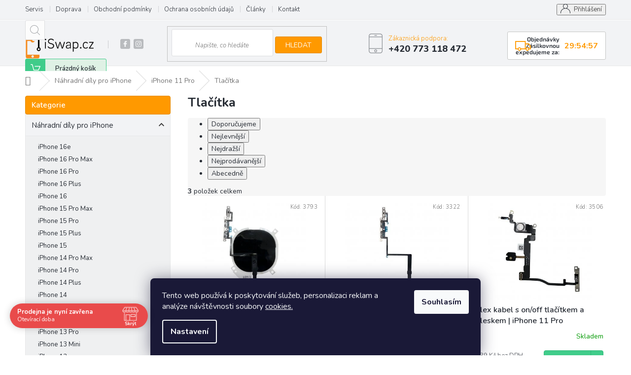

--- FILE ---
content_type: text/html; charset=utf-8
request_url: https://www.iswap.cz/tlacitka-pro-iphone-11-pro/
body_size: 26012
content:
<!doctype html><html lang="cs" dir="ltr" class="header-background-light external-fonts-loaded"><head><meta charset="utf-8" /><meta name="viewport" content="width=device-width,initial-scale=1" /><title>Tlačítka - iSwap.cz - Náhradní díly pro Apple zařízení</title><link rel="preconnect" href="https://cdn.myshoptet.com" /><link rel="dns-prefetch" href="https://cdn.myshoptet.com" /><link rel="preload" href="https://cdn.myshoptet.com/prj/dist/master/cms/libs/jquery/jquery-1.11.3.min.js" as="script" /><link href="https://cdn.myshoptet.com/prj/dist/master/cms/templates/frontend_templates/shared/css/font-face/source-sans-3.css" rel="stylesheet"><link href="https://cdn.myshoptet.com/prj/dist/master/cms/templates/frontend_templates/shared/css/font-face/exo-2.css" rel="stylesheet"><link href="https://cdn.myshoptet.com/prj/dist/master/shop/dist/font-shoptet-11.css.62c94c7785ff2cea73b2.css" rel="stylesheet"><script>
dataLayer = [];
dataLayer.push({'shoptet' : {
    "pageId": 2421,
    "pageType": "parametricCategory",
    "currency": "CZK",
    "currencyInfo": {
        "decimalSeparator": ",",
        "exchangeRate": 1,
        "priceDecimalPlaces": 0,
        "symbol": "K\u010d",
        "symbolLeft": 0,
        "thousandSeparator": " "
    },
    "language": "cs",
    "projectId": 314453,
    "category": {
        "guid": "06e5705a-798f-11ea-beb1-002590dad85e",
        "path": "N\u00e1hradn\u00ed d\u00edly pro iPhone | N\u00e1hradn\u00ed d\u00edly pro Apple iPhone 11 Pro",
        "parentCategoryGuid": "24b86404-c35b-11e9-ac23-ac1f6b0076ec"
    },
    "cartInfo": {
        "id": null,
        "freeShipping": false,
        "freeShippingFrom": 2500,
        "leftToFreeGift": {
            "formattedPrice": "0 K\u010d",
            "priceLeft": 0
        },
        "freeGift": false,
        "leftToFreeShipping": {
            "priceLeft": 2500,
            "dependOnRegion": 0,
            "formattedPrice": "2 500 K\u010d"
        },
        "discountCoupon": [],
        "getNoBillingShippingPrice": {
            "withoutVat": 0,
            "vat": 0,
            "withVat": 0
        },
        "cartItems": [],
        "taxMode": "ORDINARY"
    },
    "cart": [],
    "customer": {
        "priceRatio": 1,
        "priceListId": 1,
        "groupId": null,
        "registered": false,
        "mainAccount": false
    }
}});
dataLayer.push({'cookie_consent' : {
    "marketing": "denied",
    "analytics": "denied"
}});
document.addEventListener('DOMContentLoaded', function() {
    shoptet.consent.onAccept(function(agreements) {
        if (agreements.length == 0) {
            return;
        }
        dataLayer.push({
            'cookie_consent' : {
                'marketing' : (agreements.includes(shoptet.config.cookiesConsentOptPersonalisation)
                    ? 'granted' : 'denied'),
                'analytics': (agreements.includes(shoptet.config.cookiesConsentOptAnalytics)
                    ? 'granted' : 'denied')
            },
            'event': 'cookie_consent'
        });
    });
});
</script>

<!-- Google Tag Manager -->
<script>(function(w,d,s,l,i){w[l]=w[l]||[];w[l].push({'gtm.start':
new Date().getTime(),event:'gtm.js'});var f=d.getElementsByTagName(s)[0],
j=d.createElement(s),dl=l!='dataLayer'?'&l='+l:'';j.async=true;j.src=
'https://www.googletagmanager.com/gtm.js?id='+i+dl;f.parentNode.insertBefore(j,f);
})(window,document,'script','dataLayer','GTM-K9RGRC9');</script>
<!-- End Google Tag Manager -->

<meta property="og:type" content="website"><meta property="og:site_name" content="iswap.cz"><meta property="og:url" content="https://www.iswap.cz/tlacitka-pro-iphone-11-pro/"><meta property="og:title" content="Tlačítka - iSwap.cz - Náhradní díly pro Apple zařízení"><meta name="author" content="iSwap.cz - Náhradní díly pro Apple zařízení"><meta name="web_author" content="Shoptet.cz"><meta name="dcterms.rightsHolder" content="www.iswap.cz"><meta name="robots" content="index,follow"><meta property="og:image" content="https://cdn.myshoptet.com/usr/www.iswap.cz/user/logos/logo-1.png?t=1769324735"><meta name="description" content="Tlačítka, iSwap.cz - Náhradní díly pro Apple zařízení"><meta property="og:description" content="Tlačítka, iSwap.cz - Náhradní díly pro Apple zařízení"><style>:root {--color-primary: #ff9900;--color-primary-h: 36;--color-primary-s: 100%;--color-primary-l: 50%;--color-primary-hover: #ff9900;--color-primary-hover-h: 36;--color-primary-hover-s: 100%;--color-primary-hover-l: 50%;--color-secondary: #9b9b9b;--color-secondary-h: 0;--color-secondary-s: 0%;--color-secondary-l: 61%;--color-secondary-hover: #008391;--color-secondary-hover-h: 186;--color-secondary-hover-s: 100%;--color-secondary-hover-l: 28%;--color-tertiary: #ff9900;--color-tertiary-h: 36;--color-tertiary-s: 100%;--color-tertiary-l: 50%;--color-tertiary-hover: #ffc702;--color-tertiary-hover-h: 47;--color-tertiary-hover-s: 100%;--color-tertiary-hover-l: 50%;--color-header-background: #ffffff;--template-font: "Source Sans 3";--template-headings-font: "Exo 2";--header-background-url: url("[data-uri]");--cookies-notice-background: #1A1937;--cookies-notice-color: #F8FAFB;--cookies-notice-button-hover: #f5f5f5;--cookies-notice-link-hover: #27263f;--templates-update-management-preview-mode-content: "Náhled aktualizací šablony je aktivní pro váš prohlížeč."}</style>
    
    <link href="https://cdn.myshoptet.com/prj/dist/master/shop/dist/main-11.less.5a24dcbbdabfd189c152.css" rel="stylesheet" />
        
    <script>var shoptet = shoptet || {};</script>
    <script src="https://cdn.myshoptet.com/prj/dist/master/shop/dist/main-3g-header.js.05f199e7fd2450312de2.js"></script>
<!-- User include --><!-- api 690(337) html code header -->
<script>var ophWidgetData={"lang":"cs","link":"","logo":false,"turnOff":false,"expanded":true,"lunchShow":true,"checkHoliday":true,"showNextWeek":true,"showWidgetStart":"07:00","showWidgetEnd":"20:00","beforeOpenStore":0,"beforeCloseStore":0,"openingHours":[{"day":1,"openHour":"09:00","closeHour":"17:00","openPause":"","closePause":"","closed":false,"staticHourText":""},{"day":2,"openHour":"09:00","closeHour":"17:00","openPause":"","closePause":"","closed":false,"staticHourText":""},{"day":3,"openHour":"09:00","closeHour":"17:00","openPause":"","closePause":"","closed":false,"staticHourText":""},{"day":4,"openHour":"09:00","closeHour":"17:00","openPause":"","closePause":"","closed":false,"staticHourText":""},{"day":5,"openHour":"09:00","closeHour":"17:00","openPause":"","closePause":"","closed":false,"staticHourText":""},{"day":6,"openHour":"09:00","closeHour":"17:00","openPause":"","closePause":"","closed":true,"staticHourText":""},{"day":7,"openHour":"09:00","closeHour":"17:00","openPause":"","closePause":"","closed":true,"staticHourText":""}],"excludes":[{"date":"2025-12-24","openHour":"","closeHour":"","openPause":"","closePause":"","closed":true,"text":""},{"date":"2025-12-25","openHour":"","closeHour":"","openPause":"","closePause":"","closed":true,"text":""},{"date":"2025-12-26","openHour":"","closeHour":"","openPause":"","closePause":"","closed":true,"text":""},{"date":"2025-12-31","openHour":"","closeHour":"","openPause":"","closePause":"","closed":true,"text":""},{"date":"2026-01-01","openHour":"","closeHour":"","openPause":"","closePause":"","closed":true,"text":""},{"date":"2026-01-02","openHour":"","closeHour":"","openPause":"","closePause":"","closed":true,"text":""}],"holidayList":["01-01","01-05","08-05","05-07","06-07","28-09","28-10","17-11","24-12","25-12","26-12"],"todayLongFormat":false,"logoFilemanager":"","colors":{"bg_header_color":"","bg_logo_color":"","bg_title_color":"","bg_preopen_color":"#03a9f4","bg_open_color":"#4caf50","bg_pause_color":"#ff9800","bg_preclose_color":"#ff6f00","bg_close_color":"#e94b4b","color_exception_day":"#e94b4b"},"address":"","icon":"icon-01","bottomPosition":0,"showDetailOnExpand":false,"disableDetail":false,"disableDetailTable":false,"hideOnMobile":false,"hideOnCheckout":false,"weekTurnOff":[],"directPosition":"ltr"}</script>
<!-- service 605(253) html code header -->
<link rel="stylesheet" href="https://cdn.myshoptet.com/usr/shoptet.tomashlad.eu/user/documents/extras/notifications-v2/screen.min.css?v=26"/>

<!-- service 690(337) html code header -->
<link href="https://cdn.myshoptet.com/usr/mcore.myshoptet.com/user/documents/upload/addon01/ophWidget.min.css?v=1.6.9" rel="stylesheet" />


<!-- service 1228(847) html code header -->
<link 
rel="stylesheet" 
href="https://cdn.myshoptet.com/usr/dmartini.myshoptet.com/user/documents/upload/dmartini/shop_rating/shop_rating.min.css?140"
data-author="Dominik Martini" 
data-author-web="dmartini.cz">
<!-- service 1673(1258) html code header -->
<link 
rel="stylesheet" 
href="https://cdn.myshoptet.com/usr/dmartini.myshoptet.com/user/documents/upload/dmartini/product_rating/product_rating.min.css?90"
data-author="Dominik Martini" 
data-author-web="dmartini.cz">
<!-- service 1845(1410) html code header -->
<link rel="stylesheet" href="https://cdn.myshoptet.com/addons/jakubtursky/shoptet-header-info-bar-git/styles.header.min.css?f60db840acbc11eee00807551e091b8d8d11507b">
<!-- service 421(75) html code header -->
<style>
body:not(.template-07):not(.template-09):not(.template-10):not(.template-11):not(.template-12):not(.template-13):not(.template-14) #return-to-top i::before {content: 'a';}
#return-to-top i:before {content: '\e911';}
#return-to-top {
z-index: 99999999;
    position: fixed;
    bottom: 45px;
    right: 20px;
background: rgba(0, 0, 0, 0.7);
    width: 50px;
    height: 50px;
    display: block;
    text-decoration: none;
    -webkit-border-radius: 35px;
    -moz-border-radius: 35px;
    border-radius: 35px;
    display: none;
    -webkit-transition: all 0.3s linear;
    -moz-transition: all 0.3s ease;
    -ms-transition: all 0.3s ease;
    -o-transition: all 0.3s ease;
    transition: all 0.3s ease;
}
#return-to-top i {color: #fff;margin: -10px 0 0 -10px;position: relative;left: 50%;top: 50%;font-size: 19px;-webkit-transition: all 0.3s ease;-moz-transition: all 0.3s ease;-ms-transition: all 0.3s ease;-o-transition: all 0.3s ease;transition: all 0.3s ease;height: 20px;width: 20px;text-align: center;display: block;font-style: normal;}
#return-to-top:hover {
    background: rgba(0, 0, 0, 0.9);
}
#return-to-top:hover i {
    color: #fff;
}
.icon-chevron-up::before {
font-weight: bold;
}
.ordering-process #return-to-top{display: none !important;}
</style>
<!-- service 479(131) html code header -->
<link href="https://fonts.googleapis.com/css?family=Nunito:200,200i,300,300i,400,400i,600,600i,700,700i,800,800i,900,900i&subset=latin-ext" rel="stylesheet">
<link rel="stylesheet" href="https://cdn.myshoptet.com/usr/shoptet.tomashlad.eu/user/documents/extras/jaspis-new/jaspis.css?v020">
<link rel="stylesheet" href="https://shoptet.tomashlad.eu/user/documents/modul/jaspis/animate.css">

<style>
.not-working {background-color: black;color:white;width:100%;height:100%;position:fixed;top:0;left:0;z-index:9999999;text-align:center;padding:50px;}

@media all and (-ms-high-contrast:none)
     {
     .navigation-buttons {display: inline-table}
     }

#header .site-name a img {
transition:none !important;
}
.quantity.increase {
    min-width: unset;
    min-height: unset;
    padding: 0;
}
.quantity.increase span {display: none;}
.quantity.decrease {
    min-width: unset;
    min-height: unset;
    padding: 0;
}
.quantity.decrease span {display: none;}
.search {z-index:9999;}
.top-navigation-menu-visible .top-navigation-bar-menu-helper {z-index:11111;}
.menu-helper::after {background:transparent;}
.menu-helper {top: 93px;}
  .categories li.active>a:hover {background:transparent;}
  #footer h5 {color:white;}
  .footer-links-icons {display:none;}
  .container.footer-bottom {display:block !important;}
</style>
<link rel="stylesheet" href="https://cdn.myshoptet.com/usr/shoptet.tomashlad.eu/user/documents/extras/jaspis-new/screen.css?v=0003"/>
<style>
.footer-links-icons {display: block;}
#colorbox, #cboxOverlay, #cboxWrapper {z-index:999}
.custom-footer ul li:before {content:"›";font-size:18px;}
</style>
<!-- project html code header -->
<!-- Tabulky u LCD stylovani -->
 <style>
.tg {border-collapse:separate;border-spacing:0;}
.tg th{font-size:14px;font-weight:normal;padding:10px 5px;overflow:hidden;word-break:normal;}
.tg .tg-normal{vertical-align:top;}
.tg .tg-oznacene{font-weight:bold;background-color:#DFF1E5;color:#333333;vertical-align:top;}
.tg .tg-iumh{font-weight:bold;background-color:#ff9900;color:white;vertical-align:top; border-bottom: 1px solid #e38900;border-right: 1px solid #e38900;border-top: 1px solid #e38900;}
.tg .tg-body{background-color:#F2F3F5;vertical-align:top;}

.tg tr:first-child th:first-child {border-top-left-radius: 6px;}
.tg tr:first-child th:last-child {border-top-right-radius: 6px;}
.tg tr:last-child td:first-child {border-bottom-left-radius: 6px;}
.tg tr:last-child td:last-child {border-bottom-right-radius: 6px;}

.tg tr td {border-right: 1px solid #E7E8E9; border-bottom: 1px solid #E7E8E9; padding: 5px;}
.tg tr th:first-child, .tg tr td:first-child {border-left: 1px solid #E7E8E9;}
.tg tr th {background: #eee; border-top: 1px solid #bbb; text-align: left;}

   </style>
<!-- Tabulky u LCD stylovani konec -->
<!-- JASPIS ZMENA BARVY-->
<style>
.top-navigation-bar-menu li a:hover b, .podpis a, #footer .custom-footer ul li a:hover, .homepage-box p a, .sidebar .box-bg-variant .categories .active>a, .dropdown-menu li a:hover, #topNavigationDropdown:hover, .top-navigation-bar .dropdown button:hover, .top-nav-button:hover span, a:hover, .top-navigation-bar-menu-helper a:hover b {
	color: #ff9900 !important;
}

.user-action .btn-login, .custom-footer .btn:hover, .box-newsletter fieldset button, .category-header input[type="radio"]:checked+label, .sidebar .box-login form button, .sidebar .box-login form button:hover, .sidebar .box-search form button, .sidebar .box-search form button:hover, ol.top-products li::before, #header fieldset button, .box-categories h4, .site-msg.cookies {
	background-color: #ff9900 !important;
	border: 1px solid #e38900 !important;
}

.CookiesOK {
	background-color: #d95116 !important;
}

</style>
<!-- JAPIS ZMENA BARVY KONEC-->
<!-- vymazani baneru doprava zdarma a hover na linky v footru-->
<style>
#footer .news-item-widget h5 a:hover {color:#ff9900 !important}
</style>
<!-- vymazani baneru doprava zdarma a hover na linky v footru-->
<!-- Foxentry start -->

<!-- Foxentry end -->
<!-- rychlost doruceni stylovani-->
 <style>
.site-msg-custom.step-1 {
    border-bottom: 1px solid;
    border-color: #dadada;
}
.site-msg-custom.step-1 h4 {
    position: relative;
    padding-left: 80px;    
    line-height: 36px;
}
.site-msg-custom.step-1 h4 img {
    position: absolute;
    left: 0;
    top: 50%;
    margin-top: -18px;
}
.site-msg-custom.step-1 ol {
    padding-left: 30px;
}
.site-msg-custom.step-1 ol li {
    margin-bottom: 15px;
}
@media (min-width: 992px) {
    .site-msg-custom.step-1 {
        padding-left: 80px;
        padding-right: 80px;
        padding-top: 38px;
        padding-bottom: 38px;
    }
    .site-msg-custom.step-1 h4 {
        margin-left: -80px;
        padding-left: 80px;
    }
    .site-msg-custom.step-1 h4 img {
        left: 20px;
    }
}
@media (min-width: 1200px) {
    .site-msg-custom.step-1 {
        padding-left: 120px;
    }
    .site-msg-custom.step-1 h4 {
        margin-left: -120px;
        padding-left: 120px;
    }
}
   <!-- posunuti sipky back to top-->
#return-to-top {bottom: 100px;}

.cookie-ag-wrap {
	left: 130px !important;
  z-index: 1000 !important;
}
@media (max-width: 768px) {
  .cookie-ag-wrap {
		left: 70px !important;
  }
}
@media (max-width: 480px) {
  .site-msg.cookies {
      max-width: 76%;
  }
  .header-top>div:nth-child(4) {
    flex: 0 1 22%;
	}
  .header-top>div:nth-child(1) {
    flex: 0 1 90%;
}
}

@media (min-width: 768px) {
.header-top>div {
flex-basis: auto !important;
}
}

.header-top {
justify-content: space-between;
}
.search {
min-width: 25%;
}
#csdCountdown {
	display: flex;
    background: white;
    border-radius: 3px;
    border: 1px solid #c4c5c4;
    padding: 8px 15px;
    text-align: right;
    margin-left: 20px;
    align-self: center;
    align-items: center;
    max-width: 17%;
}
#csdCountdown::before {
    content: '\e92e';
    font-family: shoptet;
    display: block;
    position: absolute;
    font-size: 32px;
    color: #ff9900;
}
#csdCountdown h6 {
    margin-top: 0;
    margin-bottom: 0;
    margin-right: 10px;
    font-weight: 600;
}
#csdCountdown div {
    font-weight: 700;
    font-size: 16px;
    line-height: 1;
    color: #ff9900;
}
@media (max-width: 768px) {
#csdCountdown {
    position: absolute;
    max-width: none;
    width: 100%;
    left: 0;
    margin: 0;
    bottom: -37%;
    border-radius: 0;
    border-left: none;
    border-right: 0;
    z-index: 1;
}
#header {
    margin-bottom: 40px;
}

#csdCountdown h6 {
margin-left: 45px;
}
}
.header-top>div:nth-child(1) {
display: flex;
}
</style>
<meta name="facebook-domain-verification" content="ivdt5j3sbo4d3grnq8r3rb4as3h58a" />
<!-- Google tag (gtag.js) -->
<script async src="https://www.googletagmanager.com/gtag/js?id=G-922MGSNNHQ"></script>
<script>
  window.dataLayer = window.dataLayer || [];
  function gtag(){dataLayer.push(arguments);}
  gtag('js', new Date());

  gtag('config', 'G-922MGSNNHQ');
</script>
<style>
:root {
/* Nastavenie štýlov, farieb*/
--header-info-bar-BG: #ff9900;
--header-info-bar-BG-hover: #ff9900;
--header-info-bar-text-color: #ffffff;
--header-info-bar-icon-color: var(--header-info-bar-text-color);
--header-info-bar-btn-BG: #ffffff;
--header-info-bar-btn-BG-hover: #ffffff;
--header-info-bar-btn-text-color: #000000;
--header-info-bar-btn-text-color-hover: #000000;
}
</style>

<!-- /User include --><link rel="shortcut icon" href="/favicon.ico" type="image/x-icon" /><link rel="canonical" href="https://www.iswap.cz/tlacitka-pro-iphone-11-pro/" />    <script>
        var _hwq = _hwq || [];
        _hwq.push(['setKey', '524AF1E81862CDDC849C3465FC71E998']);
        _hwq.push(['setTopPos', '0']);
        _hwq.push(['showWidget', '21']);
        (function() {
            var ho = document.createElement('script');
            ho.src = 'https://cz.im9.cz/direct/i/gjs.php?n=wdgt&sak=524AF1E81862CDDC849C3465FC71E998';
            var s = document.getElementsByTagName('script')[0]; s.parentNode.insertBefore(ho, s);
        })();
    </script>
<script>!function(){var t={9196:function(){!function(){var t=/\[object (Boolean|Number|String|Function|Array|Date|RegExp)\]/;function r(r){return null==r?String(r):(r=t.exec(Object.prototype.toString.call(Object(r))))?r[1].toLowerCase():"object"}function n(t,r){return Object.prototype.hasOwnProperty.call(Object(t),r)}function e(t){if(!t||"object"!=r(t)||t.nodeType||t==t.window)return!1;try{if(t.constructor&&!n(t,"constructor")&&!n(t.constructor.prototype,"isPrototypeOf"))return!1}catch(t){return!1}for(var e in t);return void 0===e||n(t,e)}function o(t,r,n){this.b=t,this.f=r||function(){},this.d=!1,this.a={},this.c=[],this.e=function(t){return{set:function(r,n){u(c(r,n),t.a)},get:function(r){return t.get(r)}}}(this),i(this,t,!n);var e=t.push,o=this;t.push=function(){var r=[].slice.call(arguments,0),n=e.apply(t,r);return i(o,r),n}}function i(t,n,o){for(t.c.push.apply(t.c,n);!1===t.d&&0<t.c.length;){if("array"==r(n=t.c.shift()))t:{var i=n,a=t.a;if("string"==r(i[0])){for(var f=i[0].split("."),s=f.pop(),p=(i=i.slice(1),0);p<f.length;p++){if(void 0===a[f[p]])break t;a=a[f[p]]}try{a[s].apply(a,i)}catch(t){}}}else if("function"==typeof n)try{n.call(t.e)}catch(t){}else{if(!e(n))continue;for(var l in n)u(c(l,n[l]),t.a)}o||(t.d=!0,t.f(t.a,n),t.d=!1)}}function c(t,r){for(var n={},e=n,o=t.split("."),i=0;i<o.length-1;i++)e=e[o[i]]={};return e[o[o.length-1]]=r,n}function u(t,o){for(var i in t)if(n(t,i)){var c=t[i];"array"==r(c)?("array"==r(o[i])||(o[i]=[]),u(c,o[i])):e(c)?(e(o[i])||(o[i]={}),u(c,o[i])):o[i]=c}}window.DataLayerHelper=o,o.prototype.get=function(t){var r=this.a;t=t.split(".");for(var n=0;n<t.length;n++){if(void 0===r[t[n]])return;r=r[t[n]]}return r},o.prototype.flatten=function(){this.b.splice(0,this.b.length),this.b[0]={},u(this.a,this.b[0])}}()}},r={};function n(e){var o=r[e];if(void 0!==o)return o.exports;var i=r[e]={exports:{}};return t[e](i,i.exports,n),i.exports}n.n=function(t){var r=t&&t.__esModule?function(){return t.default}:function(){return t};return n.d(r,{a:r}),r},n.d=function(t,r){for(var e in r)n.o(r,e)&&!n.o(t,e)&&Object.defineProperty(t,e,{enumerable:!0,get:r[e]})},n.o=function(t,r){return Object.prototype.hasOwnProperty.call(t,r)},function(){"use strict";n(9196)}()}();</script>    <!-- Global site tag (gtag.js) - Google Analytics -->
    <script async src="https://www.googletagmanager.com/gtag/js?id=G-922MGSNNHQ"></script>
    <script>
        
        window.dataLayer = window.dataLayer || [];
        function gtag(){dataLayer.push(arguments);}
        

                    console.debug('default consent data');

            gtag('consent', 'default', {"ad_storage":"denied","analytics_storage":"denied","ad_user_data":"denied","ad_personalization":"denied","wait_for_update":500});
            dataLayer.push({
                'event': 'default_consent'
            });
        
        gtag('js', new Date());

        
                gtag('config', 'G-922MGSNNHQ', {"groups":"GA4","send_page_view":false,"content_group":"category","currency":"CZK","page_language":"cs"});
        
                gtag('config', 'AW-872504242');
        
        
        
        
        
                    gtag('event', 'page_view', {"send_to":"GA4","page_language":"cs","content_group":"category","currency":"CZK"});
        
        
        
        
        
        
        
        
        
        
        
        
        
        document.addEventListener('DOMContentLoaded', function() {
            if (typeof shoptet.tracking !== 'undefined') {
                for (var id in shoptet.tracking.bannersList) {
                    gtag('event', 'view_promotion', {
                        "send_to": "UA",
                        "promotions": [
                            {
                                "id": shoptet.tracking.bannersList[id].id,
                                "name": shoptet.tracking.bannersList[id].name,
                                "position": shoptet.tracking.bannersList[id].position
                            }
                        ]
                    });
                }
            }

            shoptet.consent.onAccept(function(agreements) {
                if (agreements.length !== 0) {
                    console.debug('gtag consent accept');
                    var gtagConsentPayload =  {
                        'ad_storage': agreements.includes(shoptet.config.cookiesConsentOptPersonalisation)
                            ? 'granted' : 'denied',
                        'analytics_storage': agreements.includes(shoptet.config.cookiesConsentOptAnalytics)
                            ? 'granted' : 'denied',
                                                                                                'ad_user_data': agreements.includes(shoptet.config.cookiesConsentOptPersonalisation)
                            ? 'granted' : 'denied',
                        'ad_personalization': agreements.includes(shoptet.config.cookiesConsentOptPersonalisation)
                            ? 'granted' : 'denied',
                        };
                    console.debug('update consent data', gtagConsentPayload);
                    gtag('consent', 'update', gtagConsentPayload);
                    dataLayer.push(
                        { 'event': 'update_consent' }
                    );
                }
            });
        });
    </script>
</head><body class="desktop id-2421 in-tlacitka-pro-iphone-11-pro template-11 type-category subtype-category-parametric multiple-columns-body columns-mobile-2 columns-3 ums_forms_redesign--off ums_a11y_category_page--on ums_discussion_rating_forms--off ums_flags_display_unification--on ums_a11y_login--on mobile-header-version-0"><noscript>
    <style>
        #header {
            padding-top: 0;
            position: relative !important;
            top: 0;
        }
        .header-navigation {
            position: relative !important;
        }
        .overall-wrapper {
            margin: 0 !important;
        }
        body:not(.ready) {
            visibility: visible !important;
        }
    </style>
    <div class="no-javascript">
        <div class="no-javascript__title">Musíte změnit nastavení vašeho prohlížeče</div>
        <div class="no-javascript__text">Podívejte se na: <a href="https://www.google.com/support/bin/answer.py?answer=23852">Jak povolit JavaScript ve vašem prohlížeči</a>.</div>
        <div class="no-javascript__text">Pokud používáte software na blokování reklam, může být nutné povolit JavaScript z této stránky.</div>
        <div class="no-javascript__text">Děkujeme.</div>
    </div>
</noscript>

        <div id="fb-root"></div>
        <script>
            window.fbAsyncInit = function() {
                FB.init({
                    autoLogAppEvents : true,
                    xfbml            : true,
                    version          : 'v24.0'
                });
            };
        </script>
        <script async defer crossorigin="anonymous" src="https://connect.facebook.net/cs_CZ/sdk.js#xfbml=1&version=v24.0"></script>
<!-- Google Tag Manager (noscript) -->
<noscript><iframe src="https://www.googletagmanager.com/ns.html?id=GTM-K9RGRC9"
height="0" width="0" style="display:none;visibility:hidden"></iframe></noscript>
<!-- End Google Tag Manager (noscript) -->

    <div class="siteCookies siteCookies--bottom siteCookies--dark js-siteCookies" role="dialog" data-testid="cookiesPopup" data-nosnippet>
        <div class="siteCookies__form">
            <div class="siteCookies__content">
                <div class="siteCookies__text">
                    <span>Tento web používá k poskytování služeb, personalizaci reklam a analýze návštěvnosti soubory <a href="https://314453.myshoptet.com/podminky-ochrany-osobnich-udaju/" title="Více informací o souborech cookies">cookies.</a></span>
                </div>
                <p class="siteCookies__links">
                    <button class="siteCookies__link js-cookies-settings" aria-label="Nastavení cookies" data-testid="cookiesSettings">Nastavení</button>
                </p>
            </div>
            <div class="siteCookies__buttonWrap">
                                <button class="siteCookies__button js-cookiesConsentSubmit" value="all" aria-label="Přijmout cookies" data-testid="buttonCookiesAccept">Souhlasím</button>
            </div>
        </div>
        <script>
            document.addEventListener("DOMContentLoaded", () => {
                const siteCookies = document.querySelector('.js-siteCookies');
                document.addEventListener("scroll", shoptet.common.throttle(() => {
                    const st = document.documentElement.scrollTop;
                    if (st > 1) {
                        siteCookies.classList.add('siteCookies--scrolled');
                    } else {
                        siteCookies.classList.remove('siteCookies--scrolled');
                    }
                }, 100));
            });
        </script>
    </div>
<a href="#content" class="skip-link sr-only">Přejít na obsah</a><div class="overall-wrapper"><div class="user-action"><div class="container">
    <div class="user-action-in">
                    <div id="login" class="user-action-login popup-widget login-widget" role="dialog" aria-labelledby="loginHeading">
        <div class="popup-widget-inner">
                            <h2 id="loginHeading">Přihlášení k vašemu účtu</h2><div id="customerLogin"><form action="/action/Customer/Login/" method="post" id="formLoginIncluded" class="csrf-enabled formLogin" data-testid="formLogin"><input type="hidden" name="referer" value="" /><div class="form-group"><div class="input-wrapper email js-validated-element-wrapper no-label"><input type="email" name="email" class="form-control" autofocus placeholder="E-mailová adresa (např. jan@novak.cz)" data-testid="inputEmail" autocomplete="email" required /></div></div><div class="form-group"><div class="input-wrapper password js-validated-element-wrapper no-label"><input type="password" name="password" class="form-control" placeholder="Heslo" data-testid="inputPassword" autocomplete="current-password" required /><span class="no-display">Nemůžete vyplnit toto pole</span><input type="text" name="surname" value="" class="no-display" /></div></div><div class="form-group"><div class="login-wrapper"><button type="submit" class="btn btn-secondary btn-text btn-login" data-testid="buttonSubmit">Přihlásit se</button><div class="password-helper"><a href="/registrace/" data-testid="signup" rel="nofollow">Nová registrace</a><a href="/klient/zapomenute-heslo/" rel="nofollow">Zapomenuté heslo</a></div></div></div><div class="social-login-buttons"><div class="social-login-buttons-divider"><span>nebo</span></div><div class="form-group"><a href="/action/Social/login/?provider=Facebook" class="login-btn facebook" rel="nofollow"><span class="login-facebook-icon"></span><strong>Přihlásit se přes Facebook</strong></a></div><div class="form-group"><a href="/action/Social/login/?provider=Google" class="login-btn google" rel="nofollow"><span class="login-google-icon"></span><strong>Přihlásit se přes Google</strong></a></div></div></form>
</div>                    </div>
    </div>

                            <div id="cart-widget" class="user-action-cart popup-widget cart-widget loader-wrapper" data-testid="popupCartWidget" role="dialog" aria-hidden="true">
    <div class="popup-widget-inner cart-widget-inner place-cart-here">
        <div class="loader-overlay">
            <div class="loader"></div>
        </div>
    </div>

    <div class="cart-widget-button">
        <a href="/kosik/" class="btn btn-conversion" id="continue-order-button" rel="nofollow" data-testid="buttonNextStep">Pokračovat do košíku</a>
    </div>
</div>
            </div>
</div>
</div><div class="top-navigation-bar" data-testid="topNavigationBar">

    <div class="container">

        <div class="top-navigation-contacts">
            <strong>Zákaznická podpora:</strong><a href="tel:+420773118472" class="project-phone" aria-label="Zavolat na +420773118472" data-testid="contactboxPhone"><span>+420 773 118 472</span></a><a href="mailto:info@iswap.cz" class="project-email" data-testid="contactboxEmail"><span>info@iswap.cz</span></a>        </div>

                            <div class="top-navigation-menu">
                <div class="top-navigation-menu-trigger"></div>
                <ul class="top-navigation-bar-menu">
                                            <li class="top-navigation-menu-item-external-45">
                            <a href="https://servis.iswap.cz">Servis</a>
                        </li>
                                            <li class="top-navigation-menu-item-695">
                            <a href="/doprava/">Doprava</a>
                        </li>
                                            <li class="top-navigation-menu-item-39">
                            <a href="/obchodni-podminky/">Obchodní podmínky</a>
                        </li>
                                            <li class="top-navigation-menu-item-691">
                            <a href="/podminky-ochrany-osobnich-udaju/">Ochrana osobních údajů </a>
                        </li>
                                            <li class="top-navigation-menu-item-701">
                            <a href="/clanky-blog/">Články</a>
                        </li>
                                            <li class="top-navigation-menu-item-29">
                            <a href="/kontakt/">Kontakt</a>
                        </li>
                                    </ul>
                <ul class="top-navigation-bar-menu-helper"></ul>
            </div>
        
        <div class="top-navigation-tools">
            <div class="responsive-tools">
                <a href="#" class="toggle-window" data-target="search" aria-label="Hledat" data-testid="linkSearchIcon"></a>
                                                            <a href="#" class="toggle-window" data-target="login"></a>
                                                    <a href="#" class="toggle-window" data-target="navigation" aria-label="Menu" data-testid="hamburgerMenu"></a>
            </div>
                        <button class="top-nav-button top-nav-button-login toggle-window" type="button" data-target="login" aria-haspopup="dialog" aria-controls="login" aria-expanded="false" data-testid="signin"><span>Přihlášení</span></button>        </div>

    </div>

</div>
<header id="header"><div class="container navigation-wrapper">
    <div class="header-top">
        <div class="site-name-wrapper">
            <div class="site-name"><a href="/" data-testid="linkWebsiteLogo"><img src="https://cdn.myshoptet.com/usr/www.iswap.cz/user/logos/logo-1.png" alt="iSwap.cz - Náhradní díly pro Apple zařízení" fetchpriority="low" /></a></div>        </div>
        <div class="search" itemscope itemtype="https://schema.org/WebSite">
            <meta itemprop="headline" content="Tlačítka"/><meta itemprop="url" content="https://www.iswap.cz"/><meta itemprop="text" content="Tlačítka, iSwap.cz - Náhradní díly pro Apple zařízení"/>            <form action="/action/ProductSearch/prepareString/" method="post"
    id="formSearchForm" class="search-form compact-form js-search-main"
    itemprop="potentialAction" itemscope itemtype="https://schema.org/SearchAction" data-testid="searchForm">
    <fieldset>
        <meta itemprop="target"
            content="https://www.iswap.cz/vyhledavani/?string={string}"/>
        <input type="hidden" name="language" value="cs"/>
        
            
<input
    type="search"
    name="string"
        class="query-input form-control search-input js-search-input"
    placeholder="Napište, co hledáte"
    autocomplete="off"
    required
    itemprop="query-input"
    aria-label="Vyhledávání"
    data-testid="searchInput"
>
            <button type="submit" class="btn btn-default" data-testid="searchBtn">Hledat</button>
        
    </fieldset>
</form>
        </div>
        <div class="navigation-buttons">
                
    <a href="/kosik/" class="btn btn-icon toggle-window cart-count" data-target="cart" data-hover="true" data-redirect="true" data-testid="headerCart" rel="nofollow" aria-haspopup="dialog" aria-expanded="false" aria-controls="cart-widget">
        
                <span class="sr-only">Nákupní košík</span>
        
            <span class="cart-price visible-lg-inline-block" data-testid="headerCartPrice">
                                    Prázdný košík                            </span>
        
    
            </a>
        </div>
    </div>
    <nav id="navigation" aria-label="Hlavní menu" data-collapsible="true"><div class="navigation-in menu"><ul class="menu-level-1" role="menubar" data-testid="headerMenuItems"><li class="appended-category menu-item-722 ext" role="none"><a href="/nahradni-dily-pro-iphone/"><b>Náhradní díly pro iPhone</b><span class="submenu-arrow" role="menuitem"></span></a><ul class="menu-level-2 menu-level-2-appended" role="menu"><li class="menu-item-3077" role="none"><a href="/iphone-16e/" data-testid="headerMenuItem" role="menuitem"><span>iPhone 16e</span></a></li><li class="menu-item-3039" role="none"><a href="/nahradni-dily-pro-apple-iphone-16-pro-max/" data-testid="headerMenuItem" role="menuitem"><span>iPhone 16 Pro Max</span></a></li><li class="menu-item-3036" role="none"><a href="/nahradni-dily-pro-apple-iphone-16-pro/" data-testid="headerMenuItem" role="menuitem"><span>iPhone 16 Pro</span></a></li><li class="menu-item-3033" role="none"><a href="/nahradni-dily-pro-apple-iphone-16-plus/" data-testid="headerMenuItem" role="menuitem"><span>iPhone 16 Plus</span></a></li><li class="menu-item-3030" role="none"><a href="/nahradni-dily-pro-apple-iphone-16/" data-testid="headerMenuItem" role="menuitem"><span>iPhone 16</span></a></li><li class="menu-item-2589" role="none"><a href="/iphone-15-pro-max/" data-testid="headerMenuItem" role="menuitem"><span>iPhone 15 Pro Max</span></a></li><li class="menu-item-2586" role="none"><a href="/iphone-15-pro/" data-testid="headerMenuItem" role="menuitem"><span>iPhone 15 Pro</span></a></li><li class="menu-item-2583" role="none"><a href="/iphone-15-plus/" data-testid="headerMenuItem" role="menuitem"><span>iPhone 15 Plus</span></a></li><li class="menu-item-2580" role="none"><a href="/iphone-15/" data-testid="headerMenuItem" role="menuitem"><span>iPhone 15</span></a></li><li class="menu-item-2532" role="none"><a href="/iphone-14-pro-max/" data-testid="headerMenuItem" role="menuitem"><span>iPhone 14 Pro Max</span></a></li><li class="menu-item-2529" role="none"><a href="/iphone-14-pro/" data-testid="headerMenuItem" role="menuitem"><span>iPhone 14 Pro</span></a></li><li class="menu-item-2558" role="none"><a href="/iphone-14-plus/" data-testid="headerMenuItem" role="menuitem"><span>iPhone 14 Plus</span></a></li><li class="menu-item-2547" role="none"><a href="/iphone-14-2/" data-testid="headerMenuItem" role="menuitem"><span>iPhone 14</span></a></li><li class="menu-item-2526" role="none"><a href="/iphone-se-2022/" data-testid="headerMenuItem" role="menuitem"><span>iPhone SE (2022)</span></a></li><li class="menu-item-2343" role="none"><a href="/iphone-13-pro-max/" data-testid="headerMenuItem" role="menuitem"><span>iPhone 13 Pro Max</span></a></li><li class="menu-item-2340" role="none"><a href="/iphone-13-pro/" data-testid="headerMenuItem" role="menuitem"><span>iPhone 13 Pro</span></a></li><li class="menu-item-2334" role="none"><a href="/iphone-13-mini/" data-testid="headerMenuItem" role="menuitem"><span>iPhone 13 Mini</span></a></li><li class="menu-item-2337" role="none"><a href="/iphone-13/" data-testid="headerMenuItem" role="menuitem"><span>iPhone 13</span></a></li><li class="menu-item-1265" role="none"><a href="/iphone-se-2020/" data-testid="headerMenuItem" role="menuitem"><span>iPhone SE (2020)</span></a></li><li class="menu-item-2012" role="none"><a href="/iphone-12-pro-max/" data-testid="headerMenuItem" role="menuitem"><span>iPhone 12 Pro Max</span></a></li><li class="menu-item-2009" role="none"><a href="/iphone-12-pro/" data-testid="headerMenuItem" role="menuitem"><span>iPhone 12 Pro</span></a></li><li class="menu-item-2006" role="none"><a href="/iphone-12-mini/" data-testid="headerMenuItem" role="menuitem"><span>iPhone 12 Mini</span></a></li><li class="menu-item-2003" role="none"><a href="/iphone-12/" data-testid="headerMenuItem" role="menuitem"><span>iPhone 12</span></a></li><li class="menu-item-1229" role="none"><a href="/iphone-11-pro-max/" data-testid="headerMenuItem" role="menuitem"><span>iPhone 11 Pro Max</span></a></li><li class="menu-item-1226" role="none"><a href="/iphone-11-pro/" data-testid="headerMenuItem" role="menuitem"><span>iPhone 11 Pro</span></a></li><li class="menu-item-1175" role="none"><a href="/iphone-11/" data-testid="headerMenuItem" role="menuitem"><span>iPhone 11</span></a></li><li class="menu-item-815" role="none"><a href="/iphone-xs-max/" data-testid="headerMenuItem" role="menuitem"><span>iPhone Xs Max</span></a></li><li class="menu-item-809" role="none"><a href="/iphone-xs/" data-testid="headerMenuItem" role="menuitem"><span>iPhone Xs</span></a></li><li class="menu-item-812" role="none"><a href="/iphone-xr/" data-testid="headerMenuItem" role="menuitem"><span>iPhone Xr</span></a></li><li class="menu-item-791" role="none"><a href="/iphone-x/" data-testid="headerMenuItem" role="menuitem"><span>iPhone X</span></a></li><li class="menu-item-788" role="none"><a href="/iphone-8-plus/" data-testid="headerMenuItem" role="menuitem"><span>iPhone 8 Plus</span></a></li><li class="menu-item-785" role="none"><a href="/iphone-8/" data-testid="headerMenuItem" role="menuitem"><span>iPhone 8</span></a></li><li class="menu-item-782" role="none"><a href="/iphone-7-plus/" data-testid="headerMenuItem" role="menuitem"><span>iPhone 7 Plus</span></a></li><li class="menu-item-767" role="none"><a href="/iphone-7/" data-testid="headerMenuItem" role="menuitem"><span>iPhone 7</span></a></li><li class="menu-item-755" role="none"><a href="/iphone-6s-plus/" data-testid="headerMenuItem" role="menuitem"><span>iPhone 6S Plus</span></a></li><li class="menu-item-746" role="none"><a href="/iphone-6s/" data-testid="headerMenuItem" role="menuitem"><span>iPhone 6S</span></a></li><li class="menu-item-734" role="none"><a href="/iphone-6/" data-testid="headerMenuItem" role="menuitem"><span>iPhone 6</span></a></li><li class="menu-item-758" role="none"><a href="/iphone-se/" data-testid="headerMenuItem" role="menuitem"><span>iPhone SE (2016)</span></a></li><li class="menu-item-740" role="none"><a href="/iphone-5s/" data-testid="headerMenuItem" role="menuitem"><span>iPhone 5S</span></a></li></ul></li><li class="appended-category menu-item-770 ext" role="none"><a href="/nahradni-dily-pro-ipad/"><b>Náhradní díly pro iPad</b><span class="submenu-arrow" role="menuitem"></span></a><ul class="menu-level-2 menu-level-2-appended" role="menu"><li class="menu-item-1814" role="none"><a href="/ipad-5/" data-testid="headerMenuItem" role="menuitem"><span>iPad 5 (2017)</span></a></li><li class="menu-item-1820" role="none"><a href="/ipad-6/" data-testid="headerMenuItem" role="menuitem"><span>iPad 6 (2018)</span></a></li><li class="menu-item-1898" role="none"><a href="/ipad-7/" data-testid="headerMenuItem" role="menuitem"><span>iPad 7 (2019)</span></a></li><li class="menu-item-1901" role="none"><a href="/ipad-8/" data-testid="headerMenuItem" role="menuitem"><span>iPad 8 (2020)</span></a></li><li class="menu-item-2232" role="none"><a href="/ipad-9/" data-testid="headerMenuItem" role="menuitem"><span>iPad 9 (2021)</span></a></li><li class="menu-item-2577" role="none"><a href="/ipad-10/" data-testid="headerMenuItem" role="menuitem"><span>iPad 10 (2022)</span></a></li><li class="menu-item-779" role="none"><a href="/ipad-air-1/" data-testid="headerMenuItem" role="menuitem"><span>iPad Air</span></a></li><li class="menu-item-1916" role="none"><a href="/ipad-air-2/" data-testid="headerMenuItem" role="menuitem"><span>iPad Air 2</span></a></li><li class="menu-item-1919" role="none"><a href="/ipad-air-3/" data-testid="headerMenuItem" role="menuitem"><span>iPad Air 3</span></a></li><li class="menu-item-2535" role="none"><a href="/ipad-air-4/" data-testid="headerMenuItem" role="menuitem"><span>iPad Air 4</span></a></li><li class="menu-item-3042" role="none"><a href="/ipad-air-4-2/" data-testid="headerMenuItem" role="menuitem"><span>iPad Air 5</span></a></li><li class="menu-item-1808" role="none"><a href="/ipad-mini-2/" data-testid="headerMenuItem" role="menuitem"><span>iPad Mini 2</span></a></li><li class="menu-item-776" role="none"><a href="/ipad-mini-3/" data-testid="headerMenuItem" role="menuitem"><span>iPad Mini 3</span></a></li><li class="menu-item-2550" role="none"><a href="/ipad-mini-4/" data-testid="headerMenuItem" role="menuitem"><span>iPad Mini 4</span></a></li><li class="menu-item-2544" role="none"><a href="/ipad-pro-9-7/" data-testid="headerMenuItem" role="menuitem"><span>iPad Pro 9.7</span></a></li><li class="menu-item-1925" role="none"><a href="/ipad-pro-10-5/" data-testid="headerMenuItem" role="menuitem"><span>iPad Pro 10.5</span></a></li></ul></li><li class="appended-category menu-item-1883 ext" role="none"><a href="/nahradni-dily-pro-ipod/"><b>Náhradní díly pro iPod</b><span class="submenu-arrow" role="menuitem"></span></a><ul class="menu-level-2 menu-level-2-appended" role="menu"><li class="menu-item-1889" role="none"><a href="/ipod-touch-6/" data-testid="headerMenuItem" role="menuitem"><span>iPod Touch 6</span></a></li><li class="menu-item-1892" role="none"><a href="/ipod-touch-7/" data-testid="headerMenuItem" role="menuitem"><span>iPod Touch 7</span></a></li></ul></li><li class="appended-category menu-item-794 ext" role="none"><a href="/nahradni-dily-pro-watch/"><b>Náhradní díly pro Watch</b><span class="submenu-arrow" role="menuitem"></span></a><ul class="menu-level-2 menu-level-2-appended" role="menu"><li class="menu-item-800" role="none"><a href="/apple-watch-1/" data-testid="headerMenuItem" role="menuitem"><span>Apple Watch 1</span></a></li><li class="menu-item-797" role="none"><a href="/apple-watch-2/" data-testid="headerMenuItem" role="menuitem"><span>Apple Watch 2</span></a></li><li class="menu-item-827" role="none"><a href="/apple-watch-3/" data-testid="headerMenuItem" role="menuitem"><span>Apple Watch 3</span></a></li><li class="menu-item-1181" role="none"><a href="/apple-watch-4/" data-testid="headerMenuItem" role="menuitem"><span>Apple Watch 4</span></a></li><li class="menu-item-1823" role="none"><a href="/apple-watch-5/" data-testid="headerMenuItem" role="menuitem"><span>Apple Watch 5</span></a></li><li class="menu-item-1907" role="none"><a href="/apple-watch-6/" data-testid="headerMenuItem" role="menuitem"><span>Apple Watch 6</span></a></li><li class="menu-item-1910" role="none"><a href="/apple-watch-se/" data-testid="headerMenuItem" role="menuitem"><span>Apple Watch SE</span></a></li><li class="menu-item-2538" role="none"><a href="/apple-watch-7/" data-testid="headerMenuItem" role="menuitem"><span>Apple Watch 7</span></a></li><li class="menu-item-2541" role="none"><a href="/apple-watch-8/" data-testid="headerMenuItem" role="menuitem"><span>Apple Watch 8</span></a></li><li class="menu-item-3086" role="none"><a href="/nahradni-dily-pro-apple-watch-ultra/" data-testid="headerMenuItem" role="menuitem"><span>Apple Watch Ultra</span></a></li><li class="menu-item-3089" role="none"><a href="/nahradni-dily-pro-apple-watch-ultra-2/" data-testid="headerMenuItem" role="menuitem"><span>Apple Watch Ultra 2</span></a></li></ul></li><li class="appended-category menu-item-818 ext" role="none"><a href="/nahradni-dily-pro-macbook/"><b>Náhradní díly pro Macbook</b><span class="submenu-arrow" role="menuitem"></span></a><ul class="menu-level-2 menu-level-2-appended" role="menu"><li class="menu-item-821" role="none"><a href="/macbook-air/" data-testid="headerMenuItem" role="menuitem"><span>Macbook Air</span></a></li><li class="menu-item-824" role="none"><a href="/macbook-pro/" data-testid="headerMenuItem" role="menuitem"><span>Macbook Pro</span></a></li><li class="menu-item-2555" role="none"><a href="/macbook-retina/" data-testid="headerMenuItem" role="menuitem"><span>Macbook Retina</span></a></li></ul></li><li class="appended-category menu-item-2032 ext" role="none"><a href="/nahradni-dily-pro-airpods/"><b>Náhradní díly pro Airpods</b><span class="submenu-arrow" role="menuitem"></span></a><ul class="menu-level-2 menu-level-2-appended" role="menu"><li class="menu-item-3047" role="none"><a href="/nahradni-dily-pro-apple-airpods-1/" data-testid="headerMenuItem" role="menuitem"><span>Airpods 1</span></a></li><li class="menu-item-3050" role="none"><a href="/nahradni-dily-pro-apple-airpods-2/" data-testid="headerMenuItem" role="menuitem"><span>Airpods 2</span></a></li><li class="menu-item-3053" role="none"><a href="/nahradni-dily-pro-apple-airpods-3/" data-testid="headerMenuItem" role="menuitem"><span>Airpods 3</span></a></li><li class="menu-item-3062" role="none"><a href="/nahradni-dily-pro-apple-airpods-4/" data-testid="headerMenuItem" role="menuitem"><span>Airpods 4</span></a></li><li class="menu-item-3056" role="none"><a href="/nahradni-dily-pro-apple-airpods-pro-1/" data-testid="headerMenuItem" role="menuitem"><span>Airpods Pro 1</span></a></li><li class="menu-item-3059" role="none"><a href="/nahradni-dily-pro-apple-airpods-pro-2/" data-testid="headerMenuItem" role="menuitem"><span>Airpods Pro 2</span></a></li><li class="menu-item-3113" role="none"><a href="/nahradni-dily-pro-apple-airpods-pro-3/" data-testid="headerMenuItem" role="menuitem"><span>Airpods Pro 3</span></a></li><li class="menu-item-3065" role="none"><a href="/nahradni-dily-pro-apple-airpods-max/" data-testid="headerMenuItem" role="menuitem"><span>Airpods Max</span></a></li></ul></li><li class="appended-category menu-item-3074" role="none"><a href="/apple-pencil/"><b>Apple Pencil</b></a></li><li class="appended-category menu-item-716 ext" role="none"><a href="/vybaveni-pro-servis/"><b>Vybavení pro servis</b><span class="submenu-arrow" role="menuitem"></span></a><ul class="menu-level-2 menu-level-2-appended" role="menu"><li class="menu-item-719" role="none"><a href="/naradi/" data-testid="headerMenuItem" role="menuitem"><span>Nářadí</span></a></li><li class="menu-item-1259" role="none"><a href="/diagnosticke-zarizeni-iphone/" data-testid="headerMenuItem" role="menuitem"><span>Diagnostické nástroje</span></a></li><li class="menu-item-764" role="none"><a href="/adhesiva/" data-testid="headerMenuItem" role="menuitem"><span>Adhesiva</span></a></li></ul></li><li class="appended-category menu-item-749 ext" role="none"><a href="/iphone-prislusenstvi/"><b>Příslušenství</b><span class="submenu-arrow" role="menuitem"></span></a><ul class="menu-level-2 menu-level-2-appended" role="menu"><li class="menu-item-761" role="none"><a href="/kabely/" data-testid="headerMenuItem" role="menuitem"><span>Kabely</span></a></li><li class="menu-item-752" role="none"><a href="/nabijeci-adaptery/" data-testid="headerMenuItem" role="menuitem"><span>Nabíjecí adaptéry</span></a></li><li class="menu-item-803" role="none"><a href="/tvrzena-skla/" data-testid="headerMenuItem" role="menuitem"><span>Tvrzená skla</span></a></li><li class="menu-item-2763" role="none"><a href="/kryty/" data-testid="headerMenuItem" role="menuitem"><span>Kryty</span></a></li><li class="menu-item-2014" role="none"><a href="/redukce/" data-testid="headerMenuItem" role="menuitem"><span>Redukce</span></a></li><li class="menu-item-2780" role="none"><a href="/sluchatka/" data-testid="headerMenuItem" role="menuitem"><span>Sluchátka</span></a></li></ul></li><li class="appended-category menu-item-2176 ext" role="none"><a href="/vybaveni-tezeni-mining-kryptomen/"><b>Mining</b><span class="submenu-arrow" role="menuitem"></span></a><ul class="menu-level-2 menu-level-2-appended" role="menu"><li class="menu-item-2203" role="none"><a href="/vybaveni-tezeni-mining-kryptomen-gpu/" data-testid="headerMenuItem" role="menuitem"><span>GPU Mining</span></a></li><li class="menu-item-2206" role="none"><a href="/vybaveni-pro-tezeni-hnt-helium-hotspot/" data-testid="headerMenuItem" role="menuitem"><span>Helium Mining</span></a></li></ul></li><li class="appended-category menu-item-2760" role="none"><a href="/kontakt-2/"><b>Kontakt</b></a></li></ul></div><span class="navigation-close"></span></nav><div class="menu-helper" data-testid="hamburgerMenu"><span>Více</span></div>
</div></header><!-- / header -->


                    <div class="container breadcrumbs-wrapper">
            <div class="breadcrumbs navigation-home-icon-wrapper" itemscope itemtype="https://schema.org/BreadcrumbList">
                                                                            <span id="navigation-first" data-basetitle="iSwap.cz - Náhradní díly pro Apple zařízení" itemprop="itemListElement" itemscope itemtype="https://schema.org/ListItem">
                <a href="/" itemprop="item" class="navigation-home-icon"><span class="sr-only" itemprop="name">Domů</span></a>
                <span class="navigation-bullet">/</span>
                <meta itemprop="position" content="1" />
            </span>
                                <span id="navigation-1" itemprop="itemListElement" itemscope itemtype="https://schema.org/ListItem">
                <a href="/nahradni-dily-pro-iphone/" itemprop="item" data-testid="breadcrumbsSecondLevel"><span itemprop="name">Náhradní díly pro iPhone</span></a>
                <span class="navigation-bullet">/</span>
                <meta itemprop="position" content="2" />
            </span>
                                <span id="navigation-2" itemprop="itemListElement" itemscope itemtype="https://schema.org/ListItem">
                <a href="/iphone-11-pro/" itemprop="item" data-testid="breadcrumbsSecondLevel"><span itemprop="name">iPhone 11 Pro</span></a>
                <span class="navigation-bullet">/</span>
                <meta itemprop="position" content="3" />
            </span>
                                            <span id="navigation-3" itemprop="itemListElement" itemscope itemtype="https://schema.org/ListItem" data-testid="breadcrumbsLastLevel">
                <meta itemprop="item" content="https://www.iswap.cz/tlacitka-pro-iphone-11-pro/" />
                <meta itemprop="position" content="4" />
                <span itemprop="name" data-title="Tlačítka">Tlačítka</span>
            </span>
            </div>
        </div>
    
<div id="content-wrapper" class="container content-wrapper">
    
    <div class="content-wrapper-in">
                                                <aside class="sidebar sidebar-left"  data-testid="sidebarMenu">
                                                                                                <div class="sidebar-inner">
                                                                                                        <div class="box box-bg-variant box-categories">    <div class="skip-link__wrapper">
        <span id="categories-start" class="skip-link__target js-skip-link__target sr-only" tabindex="-1">&nbsp;</span>
        <a href="#categories-end" class="skip-link skip-link--start sr-only js-skip-link--start">Přeskočit kategorie</a>
    </div>

<h4>Kategorie</h4>


<div id="categories"><div class="categories cat-01 expandable active expanded" id="cat-722"><div class="topic child-active"><a href="/nahradni-dily-pro-iphone/">Náhradní díly pro iPhone<span class="cat-trigger">&nbsp;</span></a></div>

                    <ul class=" active expanded">
                                        <li >
                <a href="/iphone-16e/">
                    iPhone 16e
                                    </a>
                                                                </li>
                                <li >
                <a href="/nahradni-dily-pro-apple-iphone-16-pro-max/">
                    iPhone 16 Pro Max
                                    </a>
                                                                </li>
                                <li >
                <a href="/nahradni-dily-pro-apple-iphone-16-pro/">
                    iPhone 16 Pro
                                    </a>
                                                                </li>
                                <li >
                <a href="/nahradni-dily-pro-apple-iphone-16-plus/">
                    iPhone 16 Plus
                                    </a>
                                                                </li>
                                <li >
                <a href="/nahradni-dily-pro-apple-iphone-16/">
                    iPhone 16
                                    </a>
                                                                </li>
                                <li >
                <a href="/iphone-15-pro-max/">
                    iPhone 15 Pro Max
                                    </a>
                                                                </li>
                                <li >
                <a href="/iphone-15-pro/">
                    iPhone 15 Pro
                                    </a>
                                                                </li>
                                <li >
                <a href="/iphone-15-plus/">
                    iPhone 15 Plus
                                    </a>
                                                                </li>
                                <li >
                <a href="/iphone-15/">
                    iPhone 15
                                    </a>
                                                                </li>
                                <li >
                <a href="/iphone-14-pro-max/">
                    iPhone 14 Pro Max
                                    </a>
                                                                </li>
                                <li >
                <a href="/iphone-14-pro/">
                    iPhone 14 Pro
                                    </a>
                                                                </li>
                                <li >
                <a href="/iphone-14-plus/">
                    iPhone 14 Plus
                                    </a>
                                                                </li>
                                <li >
                <a href="/iphone-14-2/">
                    iPhone 14
                                    </a>
                                                                </li>
                                <li >
                <a href="/iphone-se-2022/">
                    iPhone SE (2022)
                                    </a>
                                                                </li>
                                <li >
                <a href="/iphone-13-pro-max/">
                    iPhone 13 Pro Max
                                    </a>
                                                                </li>
                                <li >
                <a href="/iphone-13-pro/">
                    iPhone 13 Pro
                                    </a>
                                                                </li>
                                <li >
                <a href="/iphone-13-mini/">
                    iPhone 13 Mini
                                    </a>
                                                                </li>
                                <li >
                <a href="/iphone-13/">
                    iPhone 13
                                    </a>
                                                                </li>
                                <li >
                <a href="/iphone-se-2020/">
                    iPhone SE (2020)
                                    </a>
                                                                </li>
                                <li >
                <a href="/iphone-12-pro-max/">
                    iPhone 12 Pro Max
                                    </a>
                                                                </li>
                                <li >
                <a href="/iphone-12-pro/">
                    iPhone 12 Pro
                                    </a>
                                                                </li>
                                <li >
                <a href="/iphone-12-mini/">
                    iPhone 12 Mini
                                    </a>
                                                                </li>
                                <li >
                <a href="/iphone-12/">
                    iPhone 12
                                    </a>
                                                                </li>
                                <li >
                <a href="/iphone-11-pro-max/">
                    iPhone 11 Pro Max
                                    </a>
                                                                </li>
                                <li class="
                active                                                 ">
                <a href="/iphone-11-pro/">
                    iPhone 11 Pro
                                    </a>
                                                                </li>
                                <li >
                <a href="/iphone-11/">
                    iPhone 11
                                    </a>
                                                                </li>
                                <li >
                <a href="/iphone-xs-max/">
                    iPhone Xs Max
                                    </a>
                                                                </li>
                                <li >
                <a href="/iphone-xs/">
                    iPhone Xs
                                    </a>
                                                                </li>
                                <li >
                <a href="/iphone-xr/">
                    iPhone Xr
                                    </a>
                                                                </li>
                                <li >
                <a href="/iphone-x/">
                    iPhone X
                                    </a>
                                                                </li>
                                <li >
                <a href="/iphone-8-plus/">
                    iPhone 8 Plus
                                    </a>
                                                                </li>
                                <li >
                <a href="/iphone-8/">
                    iPhone 8
                                    </a>
                                                                </li>
                                <li >
                <a href="/iphone-7-plus/">
                    iPhone 7 Plus
                                    </a>
                                                                </li>
                                <li >
                <a href="/iphone-7/">
                    iPhone 7
                                    </a>
                                                                </li>
                                <li >
                <a href="/iphone-6s-plus/">
                    iPhone 6S Plus
                                    </a>
                                                                </li>
                                <li >
                <a href="/iphone-6s/">
                    iPhone 6S
                                    </a>
                                                                </li>
                                <li >
                <a href="/iphone-6/">
                    iPhone 6
                                    </a>
                                                                </li>
                                <li >
                <a href="/iphone-se/">
                    iPhone SE (2016)
                                    </a>
                                                                </li>
                                <li >
                <a href="/iphone-5s/">
                    iPhone 5S
                                    </a>
                                                                </li>
                </ul>
    </div><div class="categories cat-02 expandable external" id="cat-770"><div class="topic"><a href="/nahradni-dily-pro-ipad/">Náhradní díly pro iPad<span class="cat-trigger">&nbsp;</span></a></div>

    </div><div class="categories cat-01 expandable external" id="cat-1883"><div class="topic"><a href="/nahradni-dily-pro-ipod/">Náhradní díly pro iPod<span class="cat-trigger">&nbsp;</span></a></div>

    </div><div class="categories cat-02 expandable external" id="cat-794"><div class="topic"><a href="/nahradni-dily-pro-watch/">Náhradní díly pro Watch<span class="cat-trigger">&nbsp;</span></a></div>

    </div><div class="categories cat-01 expandable external" id="cat-818"><div class="topic"><a href="/nahradni-dily-pro-macbook/">Náhradní díly pro Macbook<span class="cat-trigger">&nbsp;</span></a></div>

    </div><div class="categories cat-02 expandable external" id="cat-2032"><div class="topic"><a href="/nahradni-dily-pro-airpods/">Náhradní díly pro Airpods<span class="cat-trigger">&nbsp;</span></a></div>

    </div><div class="categories cat-01 expanded" id="cat-3074"><div class="topic"><a href="/apple-pencil/">Apple Pencil<span class="cat-trigger">&nbsp;</span></a></div></div><div class="categories cat-02 expandable expanded" id="cat-716"><div class="topic"><a href="/vybaveni-pro-servis/">Vybavení pro servis<span class="cat-trigger">&nbsp;</span></a></div>

                    <ul class=" expanded">
                                        <li class="
                                 expandable                 expanded                ">
                <a href="/naradi/">
                    Nářadí
                    <span class="cat-trigger">&nbsp;</span>                </a>
                                                            

                    <ul class=" expanded">
                                        <li >
                <a href="/naradi-k-cisteni-elektroniky/">
                    Čištění
                                    </a>
                                                                </li>
                                <li >
                <a href="/fixace-a-svorky/">
                    Fixace a svorky
                                    </a>
                                                                </li>
                                <li >
                <a href="/sady-naradi-na-opravu-telefonu/">
                    Sady nářadí
                                    </a>
                                                                </li>
                                <li >
                <a href="/skalpely-noze-brity/">
                    Skalpely a nože
                                    </a>
                                                                </li>
                                <li >
                <a href="/servisni-podlozky/">
                    Servisní podložky
                                    </a>
                                                                </li>
                                <li >
                <a href="/sroubovaky-pro-opravu-telefonu/">
                    Šroubováky
                                    </a>
                                                                </li>
                                <li >
                <a href="/stetce-a-kartace/">
                    Štětce a kartáče
                                    </a>
                                                                </li>
                                <li >
                <a href="/kleste-pro-opravu-elektroniky/">
                    Kleště
                                    </a>
                                                                </li>
                                <li >
                <a href="/pinzety/">
                    Pinzety
                                    </a>
                                                                </li>
                                <li >
                <a href="/nastroje-k-otevreni-telefonu/">
                    Otevírací nástroje
                                    </a>
                                                                </li>
                                <li >
                <a href="/ostatni/">
                    Ostatní
                                    </a>
                                                                </li>
                </ul>
    
                                                </li>
                                <li >
                <a href="/diagnosticke-zarizeni-iphone/">
                    Diagnostické nástroje
                                    </a>
                                                                </li>
                                <li class="
                                 expandable                                 external">
                <a href="/adhesiva/">
                    Adhesiva
                    <span class="cat-trigger">&nbsp;</span>                </a>
                                                            

    
                                                </li>
                </ul>
    </div><div class="categories cat-01 expandable expanded" id="cat-749"><div class="topic"><a href="/iphone-prislusenstvi/">Příslušenství<span class="cat-trigger">&nbsp;</span></a></div>

                    <ul class=" expanded">
                                        <li >
                <a href="/kabely/">
                    Kabely
                                    </a>
                                                                </li>
                                <li >
                <a href="/nabijeci-adaptery/">
                    Nabíjecí adaptéry
                                    </a>
                                                                </li>
                                <li class="
                                 expandable                 expanded                ">
                <a href="/tvrzena-skla/">
                    Tvrzená skla
                    <span class="cat-trigger">&nbsp;</span>                </a>
                                                            

                    <ul class=" expanded">
                                        <li >
                <a href="/tvrzena-skla-pro-iphone/">
                    iPhone
                                    </a>
                                                                </li>
                                <li >
                <a href="/tvrzena-skla-pro-ipad/">
                    iPad
                                    </a>
                                                                </li>
                </ul>
    
                                                </li>
                                <li >
                <a href="/kryty/">
                    Kryty
                                    </a>
                                                                </li>
                                <li >
                <a href="/redukce/">
                    Redukce
                                    </a>
                                                                </li>
                                <li >
                <a href="/sluchatka/">
                    Sluchátka
                                    </a>
                                                                </li>
                </ul>
    </div><div class="categories cat-02 expandable external" id="cat-2176"><div class="topic"><a href="/vybaveni-tezeni-mining-kryptomen/">Mining<span class="cat-trigger">&nbsp;</span></a></div>

    </div><div class="categories cat-01 expanded" id="cat-2760"><div class="topic"><a href="/kontakt-2/">Kontakt<span class="cat-trigger">&nbsp;</span></a></div></div>        </div>

    <div class="skip-link__wrapper">
        <a href="#categories-start" class="skip-link skip-link--end sr-only js-skip-link--end" tabindex="-1" hidden>Přeskočit kategorie</a>
        <span id="categories-end" class="skip-link__target js-skip-link__target sr-only" tabindex="-1">&nbsp;</span>
    </div>
</div>
                                                                                                                                        <div class="box box-bg-default box-sm box-section1">
                            
        <h4><span>Novinky</span></h4>
                    <div class="news-item-widget">
                                <h5 >
                <a href="/nase-novinky/vanocni-oteviraci-doba-3/">Vánoční otevírací doba</a></h5>
                                    <time datetime="2025-12-17">
                        17.12.2025
                    </time>
                                            </div>
                    <div class="news-item-widget">
                                <h5 >
                <a href="/nase-novinky/zmena-oteviraci-doby/">Změna otevírací doby</a></h5>
                                    <time datetime="2025-07-04">
                        4.7.2025
                    </time>
                                            </div>
                    <div class="news-item-widget">
                                <h5 >
                <a href="/nase-novinky/statni-svatek-1-5-2025/">Státní svátek 1.5.2025</a></h5>
                                    <time datetime="2025-04-29">
                        29.4.2025
                    </time>
                                            </div>
                    

                    </div>
                                                                                                                                <div class="box box-bg-variant box-sm box-topProducts">        <div class="top-products-wrapper js-top10" >
        <h4><span>Top 5 produktů</span></h4>
        <ol class="top-products">
                            <li class="display-image">
                                            <a href="/nahradni-dily-pro-apple-airpods-pro-1/sada-nahradni-spuntu-airpods-pro/" class="top-products-image">
                            <img src="data:image/svg+xml,%3Csvg%20width%3D%22100%22%20height%3D%22100%22%20xmlns%3D%22http%3A%2F%2Fwww.w3.org%2F2000%2Fsvg%22%3E%3C%2Fsvg%3E" alt="Sada náhradní špuntů pro Airpods Pro" width="100" height="100"  data-src="https://cdn.myshoptet.com/usr/www.iswap.cz/user/shop/related/6059_sada-nahradni-spuntu-pro-airpods-pro.jpg?6746fa43" fetchpriority="low" />
                        </a>
                                        <a href="/nahradni-dily-pro-apple-airpods-pro-1/sada-nahradni-spuntu-airpods-pro/" class="top-products-content">
                        <span class="top-products-name">  Sada náhradních špuntů | Airpods Pro</span>
                        
                                                        <strong>
                                189 Kč
                                    

                            </strong>
                                                    
                    </a>
                </li>
                            <li class="display-image">
                                            <a href="/naradi-k-cisteni-elektroniky/bezprasne-cistici-ubrousky-100ks/" class="top-products-image">
                            <img src="data:image/svg+xml,%3Csvg%20width%3D%22100%22%20height%3D%22100%22%20xmlns%3D%22http%3A%2F%2Fwww.w3.org%2F2000%2Fsvg%22%3E%3C%2Fsvg%3E" alt="Bezprašné čistící ubrousky 100ks" width="100" height="100"  data-src="https://cdn.myshoptet.com/usr/www.iswap.cz/user/shop/related/2258-1_bezprasne-cistici-ubrousky-100ks.jpg?614491cf" fetchpriority="low" />
                        </a>
                                        <a href="/naradi-k-cisteni-elektroniky/bezprasne-cistici-ubrousky-100ks/" class="top-products-content">
                        <span class="top-products-name">  Bezprašné čistící ubrousky 100ks</span>
                        
                                                        <strong>
                                179 Kč
                                    

                            </strong>
                                                    
                    </a>
                </li>
                            <li class="display-image">
                                            <a href="/sroubovaky-pro-opravu-telefonu/hvezdicovy-pentalobe-p5-1-2-sroubovak-macbook/" class="top-products-image">
                            <img src="data:image/svg+xml,%3Csvg%20width%3D%22100%22%20height%3D%22100%22%20xmlns%3D%22http%3A%2F%2Fwww.w3.org%2F2000%2Fsvg%22%3E%3C%2Fsvg%3E" alt="p5s" width="100" height="100"  data-src="https://cdn.myshoptet.com/usr/www.iswap.cz/user/shop/related/3778_p5s.jpg?61603bd7" fetchpriority="low" />
                        </a>
                                        <a href="/sroubovaky-pro-opravu-telefonu/hvezdicovy-pentalobe-p5-1-2-sroubovak-macbook/" class="top-products-content">
                        <span class="top-products-name">  Hvězdicový pentalobe P5 1.2 šroubovák</span>
                        
                                                        <strong>
                                69 Kč
                                    

                            </strong>
                                                    
                    </a>
                </li>
                            <li class="display-image">
                                            <a href="/nastroje-k-otevreni-telefonu/plastove-esd-pacidlo-tycka/" class="top-products-image">
                            <img src="data:image/svg+xml,%3Csvg%20width%3D%22100%22%20height%3D%22100%22%20xmlns%3D%22http%3A%2F%2Fwww.w3.org%2F2000%2Fsvg%22%3E%3C%2Fsvg%3E" alt="Plastové páčidlo tvar tyčka." width="100" height="100"  data-src="https://cdn.myshoptet.com/usr/www.iswap.cz/user/shop/related/2051_plastove-pacidlo-tvar-tycka.jpg?60ddafec" fetchpriority="low" />
                        </a>
                                        <a href="/nastroje-k-otevreni-telefonu/plastove-esd-pacidlo-tycka/" class="top-products-content">
                        <span class="top-products-name">  Plastové ESD páčidlo (tyčka)</span>
                        
                                                        <strong>
                                39 Kč
                                    

                            </strong>
                                                    
                    </a>
                </li>
                            <li class="display-image">
                                            <a href="/naradi-k-cisteni-elektroniky/bezprasne-cistici-tycinky--125x10mm--100ks/" class="top-products-image">
                            <img src="data:image/svg+xml,%3Csvg%20width%3D%22100%22%20height%3D%22100%22%20xmlns%3D%22http%3A%2F%2Fwww.w3.org%2F2000%2Fsvg%22%3E%3C%2Fsvg%3E" alt="Bezprašné čistící tyčinky (125x10mm) 100ks" width="100" height="100"  data-src="https://cdn.myshoptet.com/usr/www.iswap.cz/user/shop/related/6521_bezprasne-cistici-tycinky--125x10mm--100ks.jpg?67e3e998" fetchpriority="low" />
                        </a>
                                        <a href="/naradi-k-cisteni-elektroniky/bezprasne-cistici-tycinky--125x10mm--100ks/" class="top-products-content">
                        <span class="top-products-name">  Bezprašné čistící tyčinky (125x10mm) 100ks</span>
                        
                                                        <strong>
                                389 Kč
                                    

                            </strong>
                                                    
                    </a>
                </li>
                    </ol>
    </div>
</div>
                                                                    </div>
                                                            </aside>
                            <main id="content" class="content narrow">
                            <div class="category-top">
            <h1 class="category-title" data-testid="titleCategory">Tlačítka</h1>
                            
                                
        </div>
<div class="category-content-wrapper">
                                        <div id="category-header" class="category-header">
    <div class="listSorting js-listSorting">
        <h2 class="sr-only" id="listSortingHeading">Řazení produktů</h2>
        <ul class="listSorting__controls" aria-labelledby="listSortingHeading">
                                            <li>
                    <button
                        type="button"
                        id="listSortingControl-priority"
                        class="listSorting__control listSorting__control--current"
                        data-sort="priority"
                        data-url="https://www.iswap.cz/tlacitka-pro-iphone-11-pro/?pv21=494&amp;order=priority"
                        aria-label="Doporučujeme - Aktuálně nastavené řazení" aria-disabled="true">
                        Doporučujeme
                    </button>
                </li>
                                            <li>
                    <button
                        type="button"
                        id="listSortingControl-price"
                        class="listSorting__control"
                        data-sort="price"
                        data-url="https://www.iswap.cz/tlacitka-pro-iphone-11-pro/?pv21=494&amp;order=price"
                        >
                        Nejlevnější
                    </button>
                </li>
                                            <li>
                    <button
                        type="button"
                        id="listSortingControl--price"
                        class="listSorting__control"
                        data-sort="-price"
                        data-url="https://www.iswap.cz/tlacitka-pro-iphone-11-pro/?pv21=494&amp;order=-price"
                        >
                        Nejdražší
                    </button>
                </li>
                                            <li>
                    <button
                        type="button"
                        id="listSortingControl-bestseller"
                        class="listSorting__control"
                        data-sort="bestseller"
                        data-url="https://www.iswap.cz/tlacitka-pro-iphone-11-pro/?pv21=494&amp;order=bestseller"
                        >
                        Nejprodávanější
                    </button>
                </li>
                                            <li>
                    <button
                        type="button"
                        id="listSortingControl-name"
                        class="listSorting__control"
                        data-sort="name"
                        data-url="https://www.iswap.cz/tlacitka-pro-iphone-11-pro/?pv21=494&amp;order=name"
                        >
                        Abecedně
                    </button>
                </li>
                    </ul>
    </div>

            <div class="listItemsTotal">
            <strong>3</strong> položek celkem        </div>
    </div>
                            <div id="filters-wrapper"></div>
        
        <h2 id="productsListHeading" class="sr-only" tabindex="-1">Výpis produktů</h2>

        <div id="products" class="products products-page products-block" data-testid="productCards">
                            
        
                                                            <div class="product">
    <div class="p" data-micro="product" data-micro-product-id="3793" data-micro-identifier="12900ac8-2cd4-11ec-90be-0cc47a6c9370" data-testid="productItem">
                    <a href="/iphone-11-pro/civka-bezdratoveho-nabijeni-a-flex-kabel-s-tlacitky-hlasitosti-iphone-11-pro/" class="image">
                <img src="https://cdn.myshoptet.com/usr/www.iswap.cz/user/shop/detail/3793_civka-bezdratoveho-nabijeni-a-flex-kabel-s-tlacitky-hlasitosti-pro-iphone-11-pronfcs.jpg?6167fd6b
" alt="Cívka bezdrátového nabíjení a flex kabel s tlačítky hlasitosti pro iPhone 11 Pronfcs" data-micro-image="https://cdn.myshoptet.com/usr/www.iswap.cz/user/shop/big/3793_civka-bezdratoveho-nabijeni-a-flex-kabel-s-tlacitky-hlasitosti-pro-iphone-11-pronfcs.jpg?6167fd6b" width="423" height="318"  fetchpriority="high" />
                                    <meta id="ogImage" property="og:image" content="https://cdn.myshoptet.com/usr/www.iswap.cz/user/shop/big/3793_civka-bezdratoveho-nabijeni-a-flex-kabel-s-tlacitky-hlasitosti-pro-iphone-11-pronfcs.jpg?6167fd6b" />
                                                                                                                                    
    

    


            </a>
        
        <div class="p-in">

            <div class="p-in-in">
                <a href="/iphone-11-pro/civka-bezdratoveho-nabijeni-a-flex-kabel-s-tlacitky-hlasitosti-iphone-11-pro/" class="name" data-micro="url">
                    <span data-micro="name" data-testid="productCardName">
                          Cívka bezdrátového nabíjení a flex kabel s tlačítky hlasitosti | iPhone 11 Pro                    </span>
                </a>
                
            <div class="ratings-wrapper">
                                       <div class="stars-placeholder"></div>
               
                        <div class="availability">
            <span class="show-tooltip" title="Toto zboží je skladem a bude odesláno do 24 hodin. Případně je možné ho ihned vyzvednout na naší pobočce." style="color:#009901">
                Skladem            </span>
                                                            </div>
            </div>
    
                            </div>

            <div class="p-bottom">
                
                <div data-micro="offer"
    data-micro-price="389.00"
    data-micro-price-currency="CZK"
    data-micro-warranty="doživotní"
            data-micro-availability="https://schema.org/InStock"
    >
                    <div class="prices">
                                                                                
                        
                        
                        
        <div class="price-additional">321 Kč&nbsp;bez DPH</div>
        <div class="price price-final" data-testid="productCardPrice">
        <strong>
                                        389 Kč
                    </strong>
            

        
    </div>


                        

                    </div>

                    

                                            <div class="p-tools">
                                                            <form action="/action/Cart/addCartItem/" method="post" class="pr-action csrf-enabled">
                                    <input type="hidden" name="language" value="cs" />
                                                                            <input type="hidden" name="priceId" value="4513" />
                                                                        <input type="hidden" name="productId" value="3793" />
                                                                            
<input type="hidden" name="amount" value="1" autocomplete="off" />
                                                                        <button type="submit" class="btn btn-cart add-to-cart-button" data-testid="buttonAddToCart" aria-label="Do košíku Cívka bezdrátového nabíjení a flex kabel s tlačítky hlasitosti | iPhone 11 Pro"><span>Do košíku</span></button>
                                </form>
                                                                                    
    
                                                    </div>
                    
                                                                                            <p class="p-desc" data-micro="description" data-testid="productCardShortDescr">
                                Náhradní cívka pro bezdrátové nabíjení s flex kabelem s tlačítky hlasitosti a přepínačem tichého režimu. Tlačítka obsahují kovové plíšky, není tak nutné je přendavat z původního...
                            </p>
                                                            

                </div>

            </div>

        </div>

        
    

                    <span class="p-code">
            Kód: <span data-micro="sku">3793</span>
        </span>
    
    </div>
</div>
                                        <div class="product">
    <div class="p" data-micro="product" data-micro-product-id="3343" data-micro-identifier="38dc8746-b6f1-11eb-9bff-0cc47a6c9370" data-testid="productItem">
                    <a href="/iphone-11-pro/flex-kabel-s-tlacitky-hlasitosti-iphone-11-pro/" class="image">
                <img src="https://cdn.myshoptet.com/usr/www.iswap.cz/user/shop/detail/3343_flex-kabel-s-tlacitky-hlasitosti-pro-iphone-11-pro.jpg?60ddafec
" alt="Flex kabel s tlačítky hlasitosti pro iPhone 11 Pro" data-micro-image="https://cdn.myshoptet.com/usr/www.iswap.cz/user/shop/big/3343_flex-kabel-s-tlacitky-hlasitosti-pro-iphone-11-pro.jpg?60ddafec" width="423" height="318"  fetchpriority="low" />
                                                                                                                                    
    

    


            </a>
        
        <div class="p-in">

            <div class="p-in-in">
                <a href="/iphone-11-pro/flex-kabel-s-tlacitky-hlasitosti-iphone-11-pro/" class="name" data-micro="url">
                    <span data-micro="name" data-testid="productCardName">
                          Flex kabel s tlačítky hlasitosti | iPhone 11 Pro                    </span>
                </a>
                
            <div class="ratings-wrapper">
                                       <div class="stars-placeholder"></div>
               
                        <div class="availability">
            <span class="show-tooltip" title="Toto zboží je skladem a bude odesláno do 24 hodin. Případně je možné ho ihned vyzvednout na naší pobočce." style="color:#009901">
                Skladem            </span>
                                                            </div>
            </div>
    
                            </div>

            <div class="p-bottom">
                
                <div data-micro="offer"
    data-micro-price="189.00"
    data-micro-price-currency="CZK"
    data-micro-warranty="doživotní"
            data-micro-availability="https://schema.org/InStock"
    >
                    <div class="prices">
                                                                                
                        
                        
                        
        <div class="price-additional">156 Kč&nbsp;bez DPH</div>
        <div class="price price-final" data-testid="productCardPrice">
        <strong>
                                        189 Kč
                    </strong>
            

        
    </div>


                        

                    </div>

                    

                                            <div class="p-tools">
                                                            <form action="/action/Cart/addCartItem/" method="post" class="pr-action csrf-enabled">
                                    <input type="hidden" name="language" value="cs" />
                                                                            <input type="hidden" name="priceId" value="4024" />
                                                                        <input type="hidden" name="productId" value="3343" />
                                                                            
<input type="hidden" name="amount" value="1" autocomplete="off" />
                                                                        <button type="submit" class="btn btn-cart add-to-cart-button" data-testid="buttonAddToCart" aria-label="Do košíku Flex kabel s tlačítky hlasitosti | iPhone 11 Pro"><span>Do košíku</span></button>
                                </form>
                                                                                    
    
                                                    </div>
                    
                                                                                            <p class="p-desc" data-micro="description" data-testid="productCardShortDescr">
                                Náhradní flex kabel s volume tlačítky (tlačítky hlasitosti) a přepínačem tichého režimu. Flex kabel obsahuje předinstalovaný kovový plíšek pro snažší instalaci. Pro výměnu u...
                            </p>
                                                            

                </div>

            </div>

        </div>

        
    

                    <span class="p-code">
            Kód: <span data-micro="sku">3322</span>
        </span>
    
    </div>
</div>
                                        <div class="product">
    <div class="p" data-micro="product" data-micro-product-id="3541" data-micro-identifier="c3e1ca32-d4b9-11eb-a4fb-ecf4bbd79d2f" data-testid="productItem">
                    <a href="/iphone-11-pro/flex-kabel-s-on-off-tlacitkem-a-bleskem--iphone-11-pro/" class="image">
                <img src="https://cdn.myshoptet.com/usr/www.iswap.cz/user/shop/detail/3541_flex-kabel-s-on-off-tlacitkem-a-bleskem-pro-iphone-11-pro.jpg?60ddafec
" alt="Flex kabel s on/off tlačítkem a bleskem pro iPhone 11 Pro" data-shp-lazy="true" data-micro-image="https://cdn.myshoptet.com/usr/www.iswap.cz/user/shop/big/3541_flex-kabel-s-on-off-tlacitkem-a-bleskem-pro-iphone-11-pro.jpg?60ddafec" width="423" height="318"  fetchpriority="low" />
                                                                                                                                    
    

    


            </a>
        
        <div class="p-in">

            <div class="p-in-in">
                <a href="/iphone-11-pro/flex-kabel-s-on-off-tlacitkem-a-bleskem--iphone-11-pro/" class="name" data-micro="url">
                    <span data-micro="name" data-testid="productCardName">
                          Flex kabel s on/off tlačítkem a bleskem | iPhone 11 Pro                    </span>
                </a>
                
            <div class="ratings-wrapper">
                                       <div class="stars-placeholder"></div>
               
                        <div class="availability">
            <span class="show-tooltip" title="Toto zboží je skladem a bude odesláno do 24 hodin. Případně je možné ho ihned vyzvednout na naší pobočce." style="color:#009901">
                Skladem            </span>
                                                            </div>
            </div>
    
                            </div>

            <div class="p-bottom">
                
                <div data-micro="offer"
    data-micro-price="289.00"
    data-micro-price-currency="CZK"
    data-micro-warranty="doživotní"
            data-micro-availability="https://schema.org/InStock"
    >
                    <div class="prices">
                                                                                
                        
                        
                        
        <div class="price-additional">239 Kč&nbsp;bez DPH</div>
        <div class="price price-final" data-testid="productCardPrice">
        <strong>
                                        289 Kč
                    </strong>
            

        
    </div>


                        

                    </div>

                    

                                            <div class="p-tools">
                                                            <form action="/action/Cart/addCartItem/" method="post" class="pr-action csrf-enabled">
                                    <input type="hidden" name="language" value="cs" />
                                                                            <input type="hidden" name="priceId" value="4225" />
                                                                        <input type="hidden" name="productId" value="3541" />
                                                                            
<input type="hidden" name="amount" value="1" autocomplete="off" />
                                                                        <button type="submit" class="btn btn-cart add-to-cart-button" data-testid="buttonAddToCart" aria-label="Do košíku Flex kabel s on/off tlačítkem a bleskem | iPhone 11 Pro"><span>Do košíku</span></button>
                                </form>
                                                                                    
    
                                                    </div>
                    
                                                                                            <p class="p-desc" data-micro="description" data-testid="productCardShortDescr">
                                Náhradní flex kabel s zapínacím / vypínacím tlačítkem, bleskem a zadním mikrofonem. Flex kabel obsahuje předinstalovaný kovový plíšek tlačítka pro snažší instalaci. Pro výměnu u...
                            </p>
                                                            

                </div>

            </div>

        </div>

        
    

                    <span class="p-code">
            Kód: <span data-micro="sku">3506</span>
        </span>
    
    </div>
</div>
                        </div>
        <div class="listingControls" aria-labelledby="listingControlsHeading">
    <h3 id="listingControlsHeading" class="sr-only">Ovládací prvky výpisu</h3>

    
    <div class="itemsTotal">
        <strong>3</strong> položek celkem    </div>

    </div>
        </div>
                    </main>
    </div>
    
                                
    
</div>
        
        
                            <footer id="footer">
                    <h2 class="sr-only">Zápatí</h2>
                    
                                                                <div class="container footer-rows">
                            
    

<div class="site-name"><a href="/" data-testid="linkWebsiteLogo"><img src="data:image/svg+xml,%3Csvg%20width%3D%221%22%20height%3D%221%22%20xmlns%3D%22http%3A%2F%2Fwww.w3.org%2F2000%2Fsvg%22%3E%3C%2Fsvg%3E" alt="iSwap.cz - Náhradní díly pro Apple zařízení" data-src="https://cdn.myshoptet.com/usr/www.iswap.cz/user/logos/logo-1.png" fetchpriority="low" /></a></div>
<div class="custom-footer elements-3">
                    
                
        <div class="custom-footer__section4 ">
                                                                                                                                    
        <h4><span>Služby</span></h4>
                    <div class="news-item-widget">
                                <h5 >
                <a href="/sluzby/dozivotni-zaruka/">Doživotní záruka</a></h5>
                                            </div>
                    <div class="news-item-widget">
                                <h5 >
                <a href="http://servis.iswap.cz">Servis</a></h5>
                                            </div>
                    <div class="news-item-widget">
                                <h5 >
                <a href="/clanky-blog/velkoobchodni-spoluprace/">Velkoobchodní spolupráce</a></h5>
                                            </div>
                    <div class="news-item-widget">
                                <h5 >
                <a href="/sluzby/vykup-poskozenych-apple-zarizeni/">Výkup poškozených Apple zařízení</a></h5>
                                            </div>
                    <div class="news-item-widget">
                                <h5 >
                <a href="/sluzby/vykup-poskozenych-displeju/">Výkup poškozených displejů</a></h5>
                                            </div>
                    

                                                        </div>
                    
                
        <div class="custom-footer__articles ">
                                                                                                                        <h4><span>Informace pro vás</span></h4>
    <ul>
                    <li><a href="https://servis.iswap.cz">Servis</a></li>
                    <li><a href="/doprava/">Doprava</a></li>
                    <li><a href="/obchodni-podminky/">Obchodní podmínky</a></li>
                    <li><a href="/podminky-ochrany-osobnich-udaju/">Ochrana osobních údajů </a></li>
                    <li><a href="/clanky-blog/">Články</a></li>
                    <li><a href="/kontakt/">Kontakt</a></li>
            </ul>

                                                        </div>
                    
                
        <div class="custom-footer__facebook ">
                                                                                                                        <div id="facebookWidget">
            <h4><span>Facebook</span></h4>
                <div id="fb-widget-wrap">
        <div class="fb-page"
             data-href="https://www.facebook.com/iSwap.cz/"
             data-width="400"
             data-height="2000"
             data-hide-cover="false"
             data-show-facepile="false"
             data-show-posts="false">
            <blockquote cite="https://www.facebook.com/iSwap.cz/" class="fb-xfbml-parse-ignore">
                <a href="https://www.facebook.com/iSwap.cz/">iSwap.cz - Náhradní díly pro Apple zařízení</a>
            </blockquote>
        </div>
    </div>

    <script>
        (function () {
            var isInstagram = /Instagram/i.test(navigator.userAgent || "");

            if (isInstagram) {
                var wrap = document.getElementById("fb-widget-wrap");
                if (wrap) {
                    wrap.innerHTML =
                        '<a href="https://www.facebook.com/iSwap.cz/" target="_blank" rel="noopener noreferrer" class="btn btn-secondary">' +
                        'Facebook' +
                        '</a>';
                }
            }
        })();
    </script>

        </div>
    
                                                        </div>
    </div>
                        </div>
                                        
            
                    
                        <div class="container footer-bottom">
                            <span id="signature" style="display: inline-block !important; visibility: visible !important;"><a href="https://www.shoptet.cz/?utm_source=footer&utm_medium=link&utm_campaign=create_by_shoptet" class="image" target="_blank"><img src="data:image/svg+xml,%3Csvg%20width%3D%2217%22%20height%3D%2217%22%20xmlns%3D%22http%3A%2F%2Fwww.w3.org%2F2000%2Fsvg%22%3E%3C%2Fsvg%3E" data-src="https://cdn.myshoptet.com/prj/dist/master/cms/img/common/logo/shoptetLogo.svg" width="17" height="17" alt="Shoptet" class="vam" fetchpriority="low" /></a><a href="https://www.shoptet.cz/?utm_source=footer&utm_medium=link&utm_campaign=create_by_shoptet" class="title" target="_blank">Vytvořil Shoptet</a></span>
                            <span class="copyright" data-testid="textCopyright">
                                Copyright 2026 <strong>iSwap.cz - Náhradní díly pro Apple zařízení</strong>. Všechna práva vyhrazena.                                                            </span>
                        </div>
                    
                    
                                            
                </footer>
                <!-- / footer -->
                    
        </div>
        <!-- / overall-wrapper -->

                    <script src="https://cdn.myshoptet.com/prj/dist/master/cms/libs/jquery/jquery-1.11.3.min.js"></script>
                <script>var shoptet = shoptet || {};shoptet.abilities = {"about":{"generation":3,"id":"11"},"config":{"category":{"product":{"image_size":"detail"}},"navigation_breakpoint":767,"number_of_active_related_products":4,"product_slider":{"autoplay":false,"autoplay_speed":3000,"loop":true,"navigation":true,"pagination":true,"shadow_size":0}},"elements":{"recapitulation_in_checkout":true},"feature":{"directional_thumbnails":false,"extended_ajax_cart":false,"extended_search_whisperer":false,"fixed_header":false,"images_in_menu":true,"product_slider":false,"simple_ajax_cart":true,"smart_labels":false,"tabs_accordion":false,"tabs_responsive":true,"top_navigation_menu":true,"user_action_fullscreen":false}};shoptet.design = {"template":{"name":"Classic","colorVariant":"11-seven"},"layout":{"homepage":"catalog3","subPage":"catalog3","productDetail":"catalog3"},"colorScheme":{"conversionColor":"#9b9b9b","conversionColorHover":"#008391","color1":"#ff9900","color2":"#ff9900","color3":"#ff9900","color4":"#ffc702"},"fonts":{"heading":"Exo 2","text":"Source Sans 3"},"header":{"backgroundImage":"https:\/\/www.iswap.czdata:image\/gif;base64,R0lGODlhAQABAIAAAAAAAP\/\/\/yH5BAEAAAAALAAAAAABAAEAAAIBRAA7","image":null,"logo":"https:\/\/www.iswap.czuser\/logos\/logo-1.png","color":"#ffffff"},"background":{"enabled":false,"color":null,"image":null}};shoptet.config = {};shoptet.events = {};shoptet.runtime = {};shoptet.content = shoptet.content || {};shoptet.updates = {};shoptet.messages = [];shoptet.messages['lightboxImg'] = "Obrázek";shoptet.messages['lightboxOf'] = "z";shoptet.messages['more'] = "Více";shoptet.messages['cancel'] = "Zrušit";shoptet.messages['removedItem'] = "Položka byla odstraněna z košíku.";shoptet.messages['discountCouponWarning'] = "Zapomněli jste uplatnit slevový kupón. Pro pokračování jej uplatněte pomocí tlačítka vedle vstupního pole, nebo jej smažte.";shoptet.messages['charsNeeded'] = "Prosím, použijte minimálně 3 znaky!";shoptet.messages['invalidCompanyId'] = "Neplané IČ, povoleny jsou pouze číslice";shoptet.messages['needHelp'] = "Potřebujete pomoc?";shoptet.messages['showContacts'] = "Zobrazit kontakty";shoptet.messages['hideContacts'] = "Skrýt kontakty";shoptet.messages['ajaxError'] = "Došlo k chybě; obnovte prosím stránku a zkuste to znovu.";shoptet.messages['variantWarning'] = "Zvolte prosím variantu produktu.";shoptet.messages['chooseVariant'] = "Zvolte variantu";shoptet.messages['unavailableVariant'] = "Tato varianta není dostupná a není možné ji objednat.";shoptet.messages['withVat'] = "včetně DPH";shoptet.messages['withoutVat'] = "bez DPH";shoptet.messages['toCart'] = "Do košíku";shoptet.messages['emptyCart'] = "Prázdný košík";shoptet.messages['change'] = "Změnit";shoptet.messages['chosenBranch'] = "Zvolená pobočka";shoptet.messages['validatorRequired'] = "Povinné pole";shoptet.messages['validatorEmail'] = "Prosím vložte platnou e-mailovou adresu";shoptet.messages['validatorUrl'] = "Prosím vložte platnou URL adresu";shoptet.messages['validatorDate'] = "Prosím vložte platné datum";shoptet.messages['validatorNumber'] = "Vložte číslo";shoptet.messages['validatorDigits'] = "Prosím vložte pouze číslice";shoptet.messages['validatorCheckbox'] = "Zadejte prosím všechna povinná pole";shoptet.messages['validatorConsent'] = "Bez souhlasu nelze odeslat.";shoptet.messages['validatorPassword'] = "Hesla se neshodují";shoptet.messages['validatorInvalidPhoneNumber'] = "Vyplňte prosím platné telefonní číslo bez předvolby.";shoptet.messages['validatorInvalidPhoneNumberSuggestedRegion'] = "Neplatné číslo — navržený region: %1";shoptet.messages['validatorInvalidCompanyId'] = "Neplatné IČ, musí být ve tvaru jako %1";shoptet.messages['validatorFullName'] = "Nezapomněli jste příjmení?";shoptet.messages['validatorHouseNumber'] = "Prosím zadejte správné číslo domu";shoptet.messages['validatorZipCode'] = "Zadané PSČ neodpovídá zvolené zemi";shoptet.messages['validatorShortPhoneNumber'] = "Telefonní číslo musí mít min. 8 znaků";shoptet.messages['choose-personal-collection'] = "Prosím vyberte místo doručení u osobního odběru, není zvoleno.";shoptet.messages['choose-external-shipping'] = "Upřesněte prosím vybraný způsob dopravy";shoptet.messages['choose-ceska-posta'] = "Pobočka České Pošty není určena, zvolte prosím některou";shoptet.messages['choose-hupostPostaPont'] = "Pobočka Maďarské pošty není vybrána, zvolte prosím nějakou";shoptet.messages['choose-postSk'] = "Pobočka Slovenské pošty není zvolena, vyberte prosím některou";shoptet.messages['choose-ulozenka'] = "Pobočka Uloženky nebyla zvolena, prosím vyberte některou";shoptet.messages['choose-zasilkovna'] = "Pobočka Zásilkovny nebyla zvolena, prosím vyberte některou";shoptet.messages['choose-ppl-cz'] = "Pobočka PPL ParcelShop nebyla vybrána, vyberte prosím jednu";shoptet.messages['choose-glsCz'] = "Pobočka GLS ParcelShop nebyla zvolena, prosím vyberte některou";shoptet.messages['choose-dpd-cz'] = "Ani jedna z poboček služby DPD Parcel Shop nebyla zvolená, prosím vyberte si jednu z možností.";shoptet.messages['watchdogType'] = "Je zapotřebí vybrat jednu z možností u sledování produktu.";shoptet.messages['watchdog-consent-required'] = "Musíte zaškrtnout všechny povinné souhlasy";shoptet.messages['watchdogEmailEmpty'] = "Prosím vyplňte e-mail";shoptet.messages['privacyPolicy'] = 'Musíte souhlasit s ochranou osobních údajů';shoptet.messages['amountChanged'] = '(množství bylo změněno)';shoptet.messages['unavailableCombination'] = 'Není k dispozici v této kombinaci';shoptet.messages['specifyShippingMethod'] = 'Upřesněte dopravu';shoptet.messages['PIScountryOptionMoreBanks'] = 'Možnost platby z %1 bank';shoptet.messages['PIScountryOptionOneBank'] = 'Možnost platby z 1 banky';shoptet.messages['PIScurrencyInfoCZK'] = 'V měně CZK lze zaplatit pouze prostřednictvím českých bank.';shoptet.messages['PIScurrencyInfoHUF'] = 'V měně HUF lze zaplatit pouze prostřednictvím maďarských bank.';shoptet.messages['validatorVatIdWaiting'] = "Ověřujeme";shoptet.messages['validatorVatIdValid'] = "Ověřeno";shoptet.messages['validatorVatIdInvalid'] = "DIČ se nepodařilo ověřit, i přesto můžete objednávku dokončit";shoptet.messages['validatorVatIdInvalidOrderForbid'] = "Zadané DIČ nelze nyní ověřit, protože služba ověřování je dočasně nedostupná. Zkuste opakovat zadání později, nebo DIČ vymažte s vaši objednávku dokončete v režimu OSS. Případně kontaktujte prodejce.";shoptet.messages['validatorVatIdInvalidOssRegime'] = "Zadané DIČ nemůže být ověřeno, protože služba ověřování je dočasně nedostupná. Vaše objednávka bude dokončena v režimu OSS. Případně kontaktujte prodejce.";shoptet.messages['previous'] = "Předchozí";shoptet.messages['next'] = "Následující";shoptet.messages['close'] = "Zavřít";shoptet.messages['imageWithoutAlt'] = "Tento obrázek nemá popisek";shoptet.messages['newQuantity'] = "Nové množství:";shoptet.messages['currentQuantity'] = "Aktuální množství:";shoptet.messages['quantityRange'] = "Prosím vložte číslo v rozmezí %1 a %2";shoptet.messages['skipped'] = "Přeskočeno";shoptet.messages.validator = {};shoptet.messages.validator.nameRequired = "Zadejte jméno a příjmení.";shoptet.messages.validator.emailRequired = "Zadejte e-mailovou adresu (např. jan.novak@example.com).";shoptet.messages.validator.phoneRequired = "Zadejte telefonní číslo.";shoptet.messages.validator.messageRequired = "Napište komentář.";shoptet.messages.validator.descriptionRequired = shoptet.messages.validator.messageRequired;shoptet.messages.validator.captchaRequired = "Vyplňte bezpečnostní kontrolu.";shoptet.messages.validator.consentsRequired = "Potvrďte svůj souhlas.";shoptet.messages.validator.scoreRequired = "Zadejte počet hvězdiček.";shoptet.messages.validator.passwordRequired = "Zadejte heslo, které bude obsahovat min. 4 znaky.";shoptet.messages.validator.passwordAgainRequired = shoptet.messages.validator.passwordRequired;shoptet.messages.validator.currentPasswordRequired = shoptet.messages.validator.passwordRequired;shoptet.messages.validator.birthdateRequired = "Zadejte datum narození.";shoptet.messages.validator.billFullNameRequired = "Zadejte jméno a příjmení.";shoptet.messages.validator.deliveryFullNameRequired = shoptet.messages.validator.billFullNameRequired;shoptet.messages.validator.billStreetRequired = "Zadejte název ulice.";shoptet.messages.validator.deliveryStreetRequired = shoptet.messages.validator.billStreetRequired;shoptet.messages.validator.billHouseNumberRequired = "Zadejte číslo domu.";shoptet.messages.validator.deliveryHouseNumberRequired = shoptet.messages.validator.billHouseNumberRequired;shoptet.messages.validator.billZipRequired = "Zadejte PSČ.";shoptet.messages.validator.deliveryZipRequired = shoptet.messages.validator.billZipRequired;shoptet.messages.validator.billCityRequired = "Zadejte název města.";shoptet.messages.validator.deliveryCityRequired = shoptet.messages.validator.billCityRequired;shoptet.messages.validator.companyIdRequired = "Zadejte IČ.";shoptet.messages.validator.vatIdRequired = "Zadejte DIČ.";shoptet.messages.validator.billCompanyRequired = "Zadejte název společnosti.";shoptet.messages['loading'] = "Načítám…";shoptet.messages['stillLoading'] = "Stále načítám…";shoptet.messages['loadingFailed'] = "Načtení se nezdařilo. Zkuste to znovu.";shoptet.messages['productsSorted'] = "Produkty seřazeny.";shoptet.messages['formLoadingFailed'] = "Formulář se nepodařilo načíst. Zkuste to prosím znovu.";shoptet.messages.moreInfo = "Více informací";shoptet.config.showAdvancedOrder = true;shoptet.config.orderingProcess = {active: false,step: false};shoptet.config.documentsRounding = '3';shoptet.config.documentPriceDecimalPlaces = '0';shoptet.config.thousandSeparator = ' ';shoptet.config.decSeparator = ',';shoptet.config.decPlaces = '0';shoptet.config.decPlacesSystemDefault = '2';shoptet.config.currencySymbol = 'Kč';shoptet.config.currencySymbolLeft = '0';shoptet.config.defaultVatIncluded = 1;shoptet.config.defaultProductMaxAmount = 9999;shoptet.config.inStockAvailabilityId = -1;shoptet.config.defaultProductMaxAmount = 9999;shoptet.config.inStockAvailabilityId = -1;shoptet.config.cartActionUrl = '/action/Cart';shoptet.config.advancedOrderUrl = '/action/Cart/GetExtendedOrder/';shoptet.config.cartContentUrl = '/action/Cart/GetCartContent/';shoptet.config.stockAmountUrl = '/action/ProductStockAmount/';shoptet.config.addToCartUrl = '/action/Cart/addCartItem/';shoptet.config.removeFromCartUrl = '/action/Cart/deleteCartItem/';shoptet.config.updateCartUrl = '/action/Cart/setCartItemAmount/';shoptet.config.addDiscountCouponUrl = '/action/Cart/addDiscountCoupon/';shoptet.config.setSelectedGiftUrl = '/action/Cart/setSelectedGift/';shoptet.config.rateProduct = '/action/ProductDetail/RateProduct/';shoptet.config.customerDataUrl = '/action/OrderingProcess/step2CustomerAjax/';shoptet.config.registerUrl = '/registrace/';shoptet.config.agreementCookieName = 'site-agreement';shoptet.config.cookiesConsentUrl = '/action/CustomerCookieConsent/';shoptet.config.cookiesConsentIsActive = 1;shoptet.config.cookiesConsentOptAnalytics = 'analytics';shoptet.config.cookiesConsentOptPersonalisation = 'personalisation';shoptet.config.cookiesConsentOptNone = 'none';shoptet.config.cookiesConsentRefuseDuration = 7;shoptet.config.cookiesConsentName = 'CookiesConsent';shoptet.config.agreementCookieExpire = 30;shoptet.config.cookiesConsentSettingsUrl = '/cookies-settings/';shoptet.config.fonts = {"google":{"attributes":"300,400,700,900:latin-ext","families":["Source Sans 3","Exo 2"],"urls":["https:\/\/cdn.myshoptet.com\/prj\/dist\/master\/cms\/templates\/frontend_templates\/shared\/css\/font-face\/source-sans-3.css","https:\/\/cdn.myshoptet.com\/prj\/dist\/master\/cms\/templates\/frontend_templates\/shared\/css\/font-face\/exo-2.css"]},"custom":{"families":["shoptet"],"urls":["https:\/\/cdn.myshoptet.com\/prj\/dist\/master\/shop\/dist\/font-shoptet-11.css.62c94c7785ff2cea73b2.css"]}};shoptet.config.mobileHeaderVersion = '0';shoptet.config.fbCAPIEnabled = false;shoptet.config.fbPixelEnabled = true;shoptet.config.fbCAPIUrl = '/action/FacebookCAPI/';shoptet.content.regexp = /strana-[0-9]+[\/]/g;shoptet.content.colorboxHeader = '<div class="colorbox-html-content">';shoptet.content.colorboxFooter = '</div>';shoptet.customer = {};shoptet.csrf = shoptet.csrf || {};shoptet.csrf.token = 'csrf_Dw3BNV2oe35f133cb3723fd5';shoptet.csrf.invalidTokenModal = '<div><h2>Přihlaste se prosím znovu</h2><p>Omlouváme se, ale Váš CSRF token pravděpodobně vypršel. Abychom mohli udržet Vaši bezpečnost na co největší úrovni potřebujeme, abyste se znovu přihlásili.</p><p>Děkujeme za pochopení.</p><div><a href="/login/?backTo=%2Ftlacitka-pro-iphone-11-pro%2F">Přihlášení</a></div></div> ';shoptet.csrf.formsSelector = 'csrf-enabled';shoptet.csrf.submitListener = true;shoptet.csrf.validateURL = '/action/ValidateCSRFToken/Index/';shoptet.csrf.refreshURL = '/action/RefreshCSRFTokenNew/Index/';shoptet.csrf.enabled = false;shoptet.config.googleAnalytics ||= {};shoptet.config.googleAnalytics.isGa4Enabled = true;shoptet.config.googleAnalytics.route ||= {};shoptet.config.googleAnalytics.route.ua = "UA";shoptet.config.googleAnalytics.route.ga4 = "GA4";shoptet.config.ums_a11y_category_page = true;shoptet.config.discussion_rating_forms = false;shoptet.config.ums_forms_redesign = false;shoptet.config.showPriceWithoutVat = '';shoptet.config.ums_a11y_login = true;</script>
        
        <!-- Facebook Pixel Code -->
<script type="text/plain" data-cookiecategory="analytics">
!function(f,b,e,v,n,t,s){if(f.fbq)return;n=f.fbq=function(){n.callMethod?
            n.callMethod.apply(n,arguments):n.queue.push(arguments)};if(!f._fbq)f._fbq=n;
            n.push=n;n.loaded=!0;n.version='2.0';n.queue=[];t=b.createElement(e);t.async=!0;
            t.src=v;s=b.getElementsByTagName(e)[0];s.parentNode.insertBefore(t,s)}(window,
            document,'script','//connect.facebook.net/en_US/fbevents.js');
$(document).ready(function(){
fbq('set', 'autoConfig', 'false', '619072804969556')
fbq("init", "619072804969556", {}, { agent:"plshoptet" });
fbq("track", "PageView",{}, {"eventID":"1a16af925e5df5516ad2c9e55d1d9c11"});
window.dataLayer = window.dataLayer || [];
dataLayer.push({"fbpixel": "loaded","event": "fbloaded"});
fbq("track", "ViewCategory", {"content_name":"Tla\u010d\u00edtka","content_category":"Tla\u010d\u00edtka","content_ids":[],"content_type":"product"}, {"eventID":"1a16af925e5df5516ad2c9e55d1d9c11"});
});
</script>
<noscript>
<img height="1" width="1" style="display:none" src="https://www.facebook.com/tr?id=619072804969556&ev=PageView&noscript=1"/>
</noscript>
<!-- End Facebook Pixel Code -->

        
        

                    <script src="https://cdn.myshoptet.com/prj/dist/master/shop/dist/main-3g.js.d30081754cb01c7aa255.js"></script>
    <script src="https://cdn.myshoptet.com/prj/dist/master/cms/templates/frontend_templates/shared/js/jqueryui/i18n/datepicker-cs.js"></script>
        
<script>if (window.self !== window.top) {const script = document.createElement('script');script.type = 'module';script.src = "https://cdn.myshoptet.com/prj/dist/master/shop/dist/editorPreview.js.e7168e827271d1c16a1d.js";document.body.appendChild(script);}</script>                        <script type="text/javascript" src="https://c.seznam.cz/js/rc.js"></script>
        
        
        
        <script>
            /* <![CDATA[ */
            var retargetingConf = {
                rtgId: 94459,
                                                category: "Náhradní díly pro iPhone | Náhradní díly pro Apple iPhone 11 Pro",
                                pageType: "category"
                            };

            let lastSentItemId = null;
            let lastConsent = null;

            function triggerRetargetingHit(retargetingConf) {
                let variantId = retargetingConf.itemId;
                let variantCode = null;

                let input = document.querySelector(`input[name="_variant-${variantId}"]`);
                if (input) {
                    variantCode = input.value;
                    if (variantCode) {
                        retargetingConf.itemId = variantCode;
                    }
                }

                if (retargetingConf.itemId !== lastSentItemId || retargetingConf.consent !== lastConsent) {
                    lastSentItemId = retargetingConf.itemId;
                    lastConsent = retargetingConf.consent;
                    if (window.rc && window.rc.retargetingHit) {
                        window.rc.retargetingHit(retargetingConf);
                    }
                }
            }

                            retargetingConf.consent = 0;

                document.addEventListener('DOMContentLoaded', function() {

                    // Update retargetingConf after user accepts or change personalisation cookies
                    shoptet.consent.onAccept(function(agreements) {
                        if (agreements.length === 0 || !agreements.includes(shoptet.config.cookiesConsentOptPersonalisation)) {
                            retargetingConf.consent = 0;
                        } else {
                            retargetingConf.consent = 1;
                        }
                        triggerRetargetingHit(retargetingConf);
                    });

                    triggerRetargetingHit(retargetingConf);

                    // Dynamic update itemId for product detail page with variants
                                    });
                        /* ]]> */
        </script>
                    
                            <script type="text/plain" data-cookiecategory="analytics">
            if (typeof gtag === 'function') {
            gtag('event', 'view_item_list', {
                                                                                'send_to': 'AW-872504242',
                                'ecomm_pagetype': 'category'
            });
        }
        </script>
                                <!-- User include -->
        <div class="container">
            <!-- service 421(75) html code footer -->
<a href="javascript:" id="return-to-top"><i class="icon-chevron-up"></i></a>
<link href="https://cdn.myshoptet.com/usr/252557.myshoptet.com/user/documents/back-to-top/Classic.css" rel="stylesheet" />
<script>
$(window).scroll(function() {
    if ($(this).scrollTop() >= 50) {      
        $('#return-to-top').fadeIn(200);   
    } else {
        $('#return-to-top').fadeOut(200); 
    }
});
$('#return-to-top').click(function() {    
    $('body,html').animate({
        scrollTop : 0                      
    }, 500);
});
</script>
<!-- service 440(94) html code footer -->
<script>
(function(w,d,x,n,u,t,p,f,s,o){f='LHInsights';w[n]=w[f]=w[f]||function(n,d){
(w[f].q=w[f].q||[]).push([n,d])};w[f].l=1*new Date();w[f].p=p;s=d.createElement(x);
s.async=1;s.src=u+'?t='+t+(p?'&p='+p:'');o=d.getElementsByTagName(x)[0];o.parentNode.insertBefore(s,o)
})(window,document,'script','lhi','https://www.lhinsights.com/shoptet-agent.js','314453','shoptet');
</script>
<!-- service 605(253) html code footer -->
<!-- <script src="https://cdn.myshoptet.com/usr/shoptet.tomashlad.eu/user/documents/extras/notifications-v2/scripts.js?v999"></script> -->
<script>
$( "body" ).addClass( "shoptetak-notifikace" );
</script>
<!-- service 690(337) html code footer -->
<script src="https://cdn.myshoptet.com/usr/mcore.myshoptet.com/user/documents/upload/addon01/ophWidget.min.js?v=2.6.2" type="text/javascript"></script>
<!-- service 1012(643) html code footer -->
<script src="https://shoptet.gopaycdn.com/temp/static/js/AppShoptet.js?v=1.6.2"></script>
<!-- service 1228(847) html code footer -->
<script 
src="https://cdn.myshoptet.com/usr/dmartini.myshoptet.com/user/documents/upload/dmartini/shop_rating/shop_rating.min.js?120"
data-author="Dominik Martini" 
data-author-web="dmartini.cz">
</script>
<!-- service 1673(1258) html code footer -->
<script 
src="https://cdn.myshoptet.com/usr/dmartini.myshoptet.com/user/documents/upload/dmartini/product_rating/product_rating.min.js?110"
data-author="Dominik Martini" 
data-author-web="dmartini.cz">
</script>
<!-- service 1845(1410) html code footer -->
<script src="https://cdn.myshoptet.com/addons/jakubtursky/shoptet-header-info-bar-git/scripts.footer.min.js?f60db840acbc11eee00807551e091b8d8d11507b"></script>
<!-- service 479(131) html code footer -->
<link href="https://fonts.googleapis.com/css?family=Nunito:200,200i,300,300i,400,400i,600,600i,700,700i,800,800i,900,900i&subset=latin-ext" rel="stylesheet">
<div class="podpis"><p><span>Grafický návrh vytvořil a na Shoptet implementoval</span> <a target="_blank" href="https://tomashlad.eu">Tomáš Hlad</a> & <a target="_blank" href="https://shoptetak.cz">Shoptetak.cz</a>.</p></div>
<script src="https://shoptet.tomashlad.eu/user/documents/modul/jaspis/jaspis.js"></script>
<script>
if ($('html').attr('lang') === 'de') {
	$('.podpis > p > span').text('Grafik und Umsetzung');
}
if ($('html').attr('lang') === 'en') {
	$('.podpis > p > span').text('Graphics and implementation from');
}
if ($('html').attr('lang') === 'hu') {
	$('.podpis > p > span').text('Grafika és megvalósítás innen');
}
if ($('html').attr('lang') === 'sk') {
	$('.podpis > p > span').text('Grafický návrh vytvoril a na Shoptet implementoval');
}
</script>

<script>
$( ".template-12" ).append( "<div class='not-working'>Pro správnou funkčnost šablony v administraci > Vzhled a obsah > Šablony si nastavte šablonu Classic!</div>" );
$( ".template-10" ).append( "<div class='not-working'>Pro správnou funkčnost šablony v administraci > Vzhled a obsah > Šablony si nastavte šablonu Classic!</div>" );
$( ".template-9" ).append( "<div class='not-working'>Pro správnou funkčnost šablony v administraci > Vzhled a obsah > Šablony si nastavte šablonu Classic!</div>" );
$( ".template-8" ).append( "<div class='not-working'>Pro správnou funkčnost šablony v administraci > Vzhled a obsah > Šablony si nastavte šablonu Classic!</div>" );
$( ".template-7" ).append( "<div class='not-working'>Pro správnou funkčnost šablony v administraci > Vzhled a obsah > Šablony si nastavte šablonu Classic!</div>" );
$( ".template-6" ).append( "<div class='not-working'>Pro správnou funkčnost šablony v administraci > Vzhled a obsah > Šablony si nastavte šablonu Classic!</div>" );
$( ".template-5" ).append( "<div class='not-working'>Pro správnou funkčnost šablony v administraci > Vzhled a obsah > Šablony si nastavte šablonu Classic!</div>" );
$( ".template-4" ).append( "<div class='not-working'>Pro správnou funkčnost šablony v administraci > Vzhled a obsah > Šablony si nastavte šablonu Classic!</div>" );
$( ".template-3" ).append( "<div class='not-working'>Pro správnou funkčnost šablony v administraci > Vzhled a obsah > Šablony si nastavte šablonu Classic!</div>" );
$( ".template-2" ).append( "<div class='not-working'>Pro správnou funkčnost šablony v administraci > Vzhled a obsah > Šablony si nastavte šablonu Classic!</div>" );
$( ".template-1" ).append( "<div class='not-working'>Pro správnou funkčnost šablony v administraci > Vzhled a obsah > Šablony si nastavte šablonu Classic!</div>" );
</script>

<script>
$( "body" ).addClass( "shoptetak-jaspis" );
</script>
<!-- project html code footer -->
<div class="socialni-site">
<a href="https://www.facebook.com/iSwap.cz/"><img src="https://shoptetak.cz/modul/jaspis/soc-fb.png"></a> <!-- FACEBOOK -->
<a href="https://www.instagram.com/iswap.cz/"><img src="https://shoptetak.cz/modul/jaspis/soc-ig.png"></a> <!-- INSTAGRAM -->
</div>
<script src="https://www.shoptetak.cz/modul/socky-jaspis.js"></script>
<script>
function showMessage(content, type, id, cancel, overlay, parent) {
    parent = parent || ".messages";
    if (typeof id === "undefined") {
        id = ""
    }
    if (typeof cancel === "undefined") {
        cancel = false
    }
    if (typeof overlay === "undefined") {
        overlay = false
    }
    hideMsg(true);
    clearTimeout(shoptet.config.dismiss);
    if ($(".msg").length) {
        hideMsg(true)
    }
    if (cancel !== false) {
        cancel = ' <a href="#" class="cancel-action" data-id="' + id + '">' + shoptet.messages["cancel"] + "</a>"
    } else {
        cancel = ""
    }
    
    if (content.startsWith('Tento produkt má omezený počet kusů, které je možno zakoupit.')) {
        content = 'Požadovaný počet kusů není momentálně skladem.';
    }
    
    $('<div class="msg msg-' + type + '"><div class="container">' + content + cancel + "</div></div>").prependTo(parent);
    if (overlay === true) {
        $('<div class="overlay visible" />').appendTo("body");
        $("body").addClass("msg-visible")
    }
    dismissMessages()
}
</script>

<!-- Foxentry start -->
<script type="text/javascript" async>
  var Foxentry;
  (function () {
    var e = document.querySelector("script"), s = document.createElement('script');
    s.setAttribute('type', 'text/javascript');
    s.setAttribute('async', 'true');
    s.setAttribute('src', 'https://cdn.foxentry.cz/lib');
    e.parentNode.appendChild(s);
    s.onload = function(){ Foxentry = new FoxentryBase('ncoNUBkmJI'); }
  })();
</script>
<!-- Foxentry end -->
<script>
const CSD_CLOSING_TIME = {
	hours: 13,
  minutes: 0
};
const CSD_HOLIDAYS = [
	"01/01"
];
</script>
<script src="https://croseta.fra1.cdn.digitaloceanspaces.com/csdShoptetZimic.js?v=6"></script>
<script>
// Základne dizajnové prvky
var turskyHIBAddonPosition = "top";
var turskyHIBAddonLink = "";
var turskyHIBAddon = false;
var turskyHIBAddonFixedMobile = true;
var turskyHIBAddonExternal = false;
var turskyHIBAddonClose = false;
var turskyHIBAddonDisableOnMobile = false;
var turskyHIBAddonDisableOnDesktop = false;

// Text doplnku
var turskyHIBAddonText = "Vánoční otevírací doba: 22-23.12 Otevřeno, 24-28.12 Zavřeno, 29-30.12 Otevřeno, 31.12-4.12 Zavřeno";
var turskyHIBAddonBtnText = "";

// Text doplnku - viac jazykov

// Štýl zobrazenia
var turskyHIBAddonIcon = "promotion";
var turskyHIBAddonCenter = false;
var turskyHIBAddonFullWidth = true;
var turskyHIBAddonBig = false;


</script>


        </div>
        <!-- /User include -->

        
        
        
        <div class="messages">
            
        </div>

        <div id="screen-reader-announcer" class="sr-only" aria-live="polite" aria-atomic="true"></div>

            <script id="trackingScript" data-products='{"products":{"4513":{"content_category":"Náhradní díly pro iPhone \/ Náhradní díly pro Apple iPhone 11 Pro \/ Tlačítka","content_type":"product","content_name":"Cívka bezdrátového nabíjení a flex kabel s tlačítky hlasitosti | iPhone 11 Pro","base_name":"Cívka bezdrátového nabíjení a flex kabel s tlačítky hlasitosti | iPhone 11 Pro","variant":null,"manufacturer":null,"content_ids":["3793"],"guid":"12900ac8-2cd4-11ec-90be-0cc47a6c9370","visibility":1,"value":"389","valueWoVat":"321","facebookPixelVat":false,"currency":"CZK","base_id":3793,"category_path":["Náhradní díly pro iPhone","Náhradní díly pro Apple iPhone 11 Pro"]},"4024":{"content_category":"Náhradní díly pro iPhone \/ Náhradní díly pro Apple iPhone 11 Pro \/ Tlačítka","content_type":"product","content_name":"Flex kabel s tlačítky hlasitosti | iPhone 11 Pro","base_name":"Flex kabel s tlačítky hlasitosti | iPhone 11 Pro","variant":null,"manufacturer":null,"content_ids":["3322"],"guid":"38dc8746-b6f1-11eb-9bff-0cc47a6c9370","visibility":1,"value":"189","valueWoVat":"156","facebookPixelVat":false,"currency":"CZK","base_id":3343,"category_path":["Náhradní díly pro iPhone","Náhradní díly pro Apple iPhone 11 Pro"]},"4225":{"content_category":"Náhradní díly pro iPhone \/ Náhradní díly pro Apple iPhone 11 Pro \/ Tlačítka","content_type":"product","content_name":"Flex kabel s on\/off tlačítkem a bleskem | iPhone 11 Pro","base_name":"Flex kabel s on\/off tlačítkem a bleskem | iPhone 11 Pro","variant":null,"manufacturer":null,"content_ids":["3506"],"guid":"c3e1ca32-d4b9-11eb-a4fb-ecf4bbd79d2f","visibility":1,"value":"289","valueWoVat":"239","facebookPixelVat":false,"currency":"CZK","base_id":3541,"category_path":["Náhradní díly pro iPhone","Náhradní díly pro Apple iPhone 11 Pro"]},"8237":{"content_category":"Náhradní díly pro iPhone \/ Náhradní díly pro Apple iPhone 11 Pro \/ Tlačítka","content_type":"product","content_name":"Sada náhradních špuntů | Airpods Pro","base_name":"Sada náhradních špuntů | Airpods Pro","variant":null,"manufacturer":null,"content_ids":["6059"],"guid":null,"visibility":1,"value":"189","valueWoVat":"156","facebookPixelVat":false,"currency":"CZK","base_id":6059,"category_path":["Náhradní díly pro Airpods","Náhradní díly pro Apple Airpods Pro 1"]},"2750":{"content_category":"Náhradní díly pro iPhone \/ Náhradní díly pro Apple iPhone 11 Pro \/ Tlačítka","content_type":"product","content_name":"Bezprašné čistící ubrousky 100ks","base_name":"Bezprašné čistící ubrousky 100ks","variant":null,"manufacturer":null,"content_ids":["2247"],"guid":null,"visibility":1,"value":"179","valueWoVat":"148","facebookPixelVat":false,"currency":"CZK","base_id":2258,"category_path":["Vybavení pro servis","Nářadí","Čištění"]},"4495":{"content_category":"Náhradní díly pro iPhone \/ Náhradní díly pro Apple iPhone 11 Pro \/ Tlačítka","content_type":"product","content_name":"Hvězdicový pentalobe P5 1.2 šroubovák","base_name":"Hvězdicový pentalobe P5 1.2 šroubovák","variant":null,"manufacturer":null,"content_ids":["3778"],"guid":null,"visibility":1,"value":"69","valueWoVat":"57","facebookPixelVat":false,"currency":"CZK","base_id":3778,"category_path":["Vybavení pro servis","Nářadí","Šroubováky"]},"2399":{"content_category":"Náhradní díly pro iPhone \/ Náhradní díly pro Apple iPhone 11 Pro \/ Tlačítka","content_type":"product","content_name":"Plastové ESD páčidlo (tyčka)","base_name":"Plastové ESD páčidlo (tyčka)","variant":null,"manufacturer":null,"content_ids":["2051"],"guid":null,"visibility":1,"value":"39","valueWoVat":"32","facebookPixelVat":false,"currency":"CZK","base_id":2051,"category_path":["Vybavení pro servis","Nářadí","Otevírací nástroje"]},"9089":{"content_category":"Náhradní díly pro iPhone \/ Náhradní díly pro Apple iPhone 11 Pro \/ Tlačítka","content_type":"product","content_name":"Bezprašné čistící tyčinky (125x10mm) 100ks","base_name":"Bezprašné čistící tyčinky (125x10mm) 100ks","variant":null,"manufacturer":null,"content_ids":["8568"],"guid":null,"visibility":1,"value":"389","valueWoVat":"321","facebookPixelVat":false,"currency":"CZK","base_id":6521,"category_path":["Vybavení pro servis","Nářadí","Čištění"]}},"banners":{},"lists":[{"id":"1226","name":"category: \/iphone-11-pro\/","price_ids":[4513,4024,4225],"isMainListing":true,"offset":0},{"id":"top10","name":"top10","price_ids":[8237,2750,4495,2399,9089],"isMainListing":false,"offset":0},{"id":"2421","name":"category_best_sellers: \/tlacitka-pro-iphone-11-pro\/","price_ids":[],"isMainListing":false,"offset":0}]}'>
        if (typeof shoptet.tracking.processTrackingContainer === 'function') {
            shoptet.tracking.processTrackingContainer(
                document.getElementById('trackingScript').getAttribute('data-products')
            );
        } else {
            console.warn('Tracking script is not available.');
        }
    </script>
    </body>
</html>
